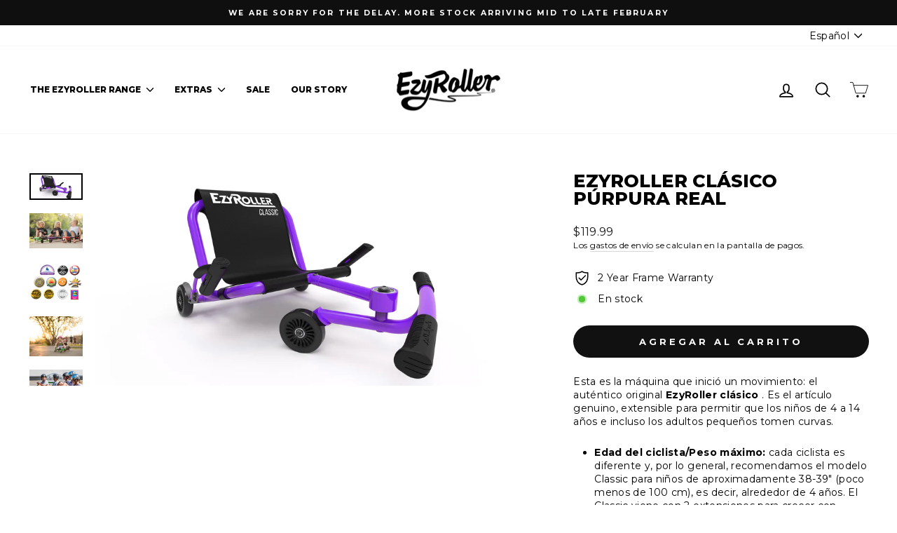

--- FILE ---
content_type: text/html; charset=utf-8
request_url: https://www.ezyroller.com/es/products/ezyroller-classic-purple
body_size: 33955
content:
<!doctype html>
<html class="no-js" lang="es" dir="ltr">
<head>
  <meta charset="utf-8">
  <meta http-equiv="X-UA-Compatible" content="IE=edge,chrome=1">
  <meta name="viewport" content="width=device-width,initial-scale=1">
  <meta name="theme-color" content="#111111">
  <link rel="canonical" href="https://www.ezyroller.com/es/products/ezyroller-classic-purple">
  <link rel="preconnect" href="https://cdn.shopify.com" crossorigin>
  <link rel="preconnect" href="https://fonts.shopifycdn.com" crossorigin>
  <link rel="dns-prefetch" href="https://productreviews.shopifycdn.com">
  <link rel="dns-prefetch" href="https://ajax.googleapis.com">
  <link rel="dns-prefetch" href="https://maps.googleapis.com">
  <link rel="dns-prefetch" href="https://maps.gstatic.com"><link rel="shortcut icon" href="//www.ezyroller.com/cdn/shop/files/favicon-2023_32x32.png?v=1689694142" type="image/png" /><title>adicto al movimiento - clásico
&ndash; EzyRoller 
</title>
<meta name="description" content="Esta es la máquina que inició un movimiento: el auténtico EzyRoller original. Es el artículo genuino, extensible para permitir que los niños de 4 a 14 años e incluso los adultos tomen su camino."><meta property="og:site_name" content="EzyRoller ">
  <meta property="og:url" content="https://www.ezyroller.com/es/products/ezyroller-classic-purple">
  <meta property="og:title" content="EzyRoller Clásico Púrpura Real">
  <meta property="og:type" content="product">
  <meta property="og:description" content="Esta es la máquina que inició un movimiento: el auténtico EzyRoller original. Es el artículo genuino, extensible para permitir que los niños de 4 a 14 años e incluso los adultos tomen su camino."><meta property="og:image" content="http://www.ezyroller.com/cdn/shop/files/Classic-purple-2025.jpg?v=1765398875">
    <meta property="og:image:secure_url" content="https://www.ezyroller.com/cdn/shop/files/Classic-purple-2025.jpg?v=1765398875">
    <meta property="og:image:width" content="3000">
    <meta property="og:image:height" content="1488"><meta name="twitter:site" content="@">
  <meta name="twitter:card" content="summary_large_image">
  <meta name="twitter:title" content="EzyRoller Clásico Púrpura Real">
  <meta name="twitter:description" content="Esta es la máquina que inició un movimiento: el auténtico EzyRoller original. Es el artículo genuino, extensible para permitir que los niños de 4 a 14 años e incluso los adultos tomen su camino.">
<style data-shopify>@font-face {
  font-family: Montserrat;
  font-weight: 800;
  font-style: normal;
  font-display: swap;
  src: url("//www.ezyroller.com/cdn/fonts/montserrat/montserrat_n8.853056e398b4dadf6838423edb7abaa02f651554.woff2") format("woff2"),
       url("//www.ezyroller.com/cdn/fonts/montserrat/montserrat_n8.9201aba6104751e1b3e48577a5a739fc14862200.woff") format("woff");
}

  @font-face {
  font-family: Montserrat;
  font-weight: 400;
  font-style: normal;
  font-display: swap;
  src: url("//www.ezyroller.com/cdn/fonts/montserrat/montserrat_n4.81949fa0ac9fd2021e16436151e8eaa539321637.woff2") format("woff2"),
       url("//www.ezyroller.com/cdn/fonts/montserrat/montserrat_n4.a6c632ca7b62da89c3594789ba828388aac693fe.woff") format("woff");
}


  @font-face {
  font-family: Montserrat;
  font-weight: 600;
  font-style: normal;
  font-display: swap;
  src: url("//www.ezyroller.com/cdn/fonts/montserrat/montserrat_n6.1326b3e84230700ef15b3a29fb520639977513e0.woff2") format("woff2"),
       url("//www.ezyroller.com/cdn/fonts/montserrat/montserrat_n6.652f051080eb14192330daceed8cd53dfdc5ead9.woff") format("woff");
}

  @font-face {
  font-family: Montserrat;
  font-weight: 400;
  font-style: italic;
  font-display: swap;
  src: url("//www.ezyroller.com/cdn/fonts/montserrat/montserrat_i4.5a4ea298b4789e064f62a29aafc18d41f09ae59b.woff2") format("woff2"),
       url("//www.ezyroller.com/cdn/fonts/montserrat/montserrat_i4.072b5869c5e0ed5b9d2021e4c2af132e16681ad2.woff") format("woff");
}

  @font-face {
  font-family: Montserrat;
  font-weight: 600;
  font-style: italic;
  font-display: swap;
  src: url("//www.ezyroller.com/cdn/fonts/montserrat/montserrat_i6.e90155dd2f004112a61c0322d66d1f59dadfa84b.woff2") format("woff2"),
       url("//www.ezyroller.com/cdn/fonts/montserrat/montserrat_i6.41470518d8e9d7f1bcdd29a447c2397e5393943f.woff") format("woff");
}

</style><link href="//www.ezyroller.com/cdn/shop/t/23/assets/theme.css?v=172047865528363216711733866765" rel="stylesheet" type="text/css" media="all" />
<style data-shopify>:root {
    --typeHeaderPrimary: Montserrat;
    --typeHeaderFallback: sans-serif;
    --typeHeaderSize: 30px;
    --typeHeaderWeight: 800;
    --typeHeaderLineHeight: 1;
    --typeHeaderSpacing: 0.0em;

    --typeBasePrimary:Montserrat;
    --typeBaseFallback:sans-serif;
    --typeBaseSize: 14px;
    --typeBaseWeight: 400;
    --typeBaseSpacing: 0.025em;
    --typeBaseLineHeight: 1.4;
    --typeBaselineHeightMinus01: 1.3;

    --typeCollectionTitle: 20px;

    --iconWeight: 4px;
    --iconLinecaps: round;

    
        --buttonRadius: 50px;
    

    --colorGridOverlayOpacity: 0.1;
    }

    .placeholder-content {
    background-image: linear-gradient(100deg, #ffffff 40%, #f7f7f7 63%, #ffffff 79%);
    }</style><script>
    document.documentElement.className = document.documentElement.className.replace('no-js', 'js');

    window.theme = window.theme || {};
    theme.routes = {
      home: "/es",
      cart: "/es/cart.js",
      cartPage: "/es/cart",
      cartAdd: "/es/cart/add.js",
      cartChange: "/es/cart/change.js",
      search: "/es/search",
      predictiveSearch: "/es/search/suggest"
    };
    theme.strings = {
      soldOut: "Agotado",
      unavailable: "No disponible",
      inStockLabel: "En stock",
      oneStockLabel: "[count] en stock",
      otherStockLabel: "[count] en stock",
      willNotShipUntil: "Será enviado después [date]",
      willBeInStockAfter: "Estará disponible después [date]",
      waitingForStock: "Inventario en el camino",
      savePrice: "Guardar [saved_amount]",
      cartEmpty: "Su carrito actualmente está vacío.",
      cartTermsConfirmation: "Debe aceptar los términos y condiciones de venta para pagar",
      searchCollections: "Colecciones",
      searchPages: "Páginas",
      searchArticles: "Artículos",
      productFrom: "De ",
      maxQuantity: "Solo puedes tener [quantity] de [title] en tu carrito."
    };
    theme.settings = {
      cartType: "drawer",
      isCustomerTemplate: false,
      moneyFormat: "${{amount}}",
      saveType: "dollar",
      productImageSize: "landscape",
      productImageCover: true,
      predictiveSearch: true,
      predictiveSearchType: null,
      predictiveSearchVendor: false,
      predictiveSearchPrice: false,
      quickView: false,
      themeName: 'Impulse',
      themeVersion: "7.3.4"
    };
  </script>

  <script>window.performance && window.performance.mark && window.performance.mark('shopify.content_for_header.start');</script><meta name="google-site-verification" content="RoOisLEF50nKcbMj3wCPJlGsqMhS8Q0xdBCVVGw54D4">
<meta id="shopify-digital-wallet" name="shopify-digital-wallet" content="/2751067/digital_wallets/dialog">
<meta name="shopify-checkout-api-token" content="2ca5da563db7fa810cbe04c5140ba425">
<meta id="in-context-paypal-metadata" data-shop-id="2751067" data-venmo-supported="false" data-environment="production" data-locale="es_ES" data-paypal-v4="true" data-currency="USD">
<link rel="alternate" hreflang="x-default" href="https://www.ezyroller.com/products/ezyroller-classic-purple">
<link rel="alternate" hreflang="en" href="https://www.ezyroller.com/products/ezyroller-classic-purple">
<link rel="alternate" hreflang="es" href="https://www.ezyroller.com/es/products/ezyroller-classic-purple">
<link rel="alternate" hreflang="fr" href="https://www.ezyroller.com/fr/products/ezyroller-classic-purple">
<link rel="alternate" type="application/json+oembed" href="https://www.ezyroller.com/es/products/ezyroller-classic-purple.oembed">
<script async="async" src="/checkouts/internal/preloads.js?locale=es-US"></script>
<link rel="preconnect" href="https://shop.app" crossorigin="anonymous">
<script async="async" src="https://shop.app/checkouts/internal/preloads.js?locale=es-US&shop_id=2751067" crossorigin="anonymous"></script>
<script id="apple-pay-shop-capabilities" type="application/json">{"shopId":2751067,"countryCode":"US","currencyCode":"USD","merchantCapabilities":["supports3DS"],"merchantId":"gid:\/\/shopify\/Shop\/2751067","merchantName":"EzyRoller ","requiredBillingContactFields":["postalAddress","email","phone"],"requiredShippingContactFields":["postalAddress","email","phone"],"shippingType":"shipping","supportedNetworks":["visa","masterCard","discover","elo","jcb"],"total":{"type":"pending","label":"EzyRoller ","amount":"1.00"},"shopifyPaymentsEnabled":true,"supportsSubscriptions":true}</script>
<script id="shopify-features" type="application/json">{"accessToken":"2ca5da563db7fa810cbe04c5140ba425","betas":["rich-media-storefront-analytics"],"domain":"www.ezyroller.com","predictiveSearch":true,"shopId":2751067,"locale":"es"}</script>
<script>var Shopify = Shopify || {};
Shopify.shop = "ezyroller.myshopify.com";
Shopify.locale = "es";
Shopify.currency = {"active":"USD","rate":"1.0"};
Shopify.country = "US";
Shopify.theme = {"name":"EzyRoller | Dec2024 | CWD + preorder","id":128532217919,"schema_name":"Impulse","schema_version":"7.3.4","theme_store_id":857,"role":"main"};
Shopify.theme.handle = "null";
Shopify.theme.style = {"id":null,"handle":null};
Shopify.cdnHost = "www.ezyroller.com/cdn";
Shopify.routes = Shopify.routes || {};
Shopify.routes.root = "/es/";</script>
<script type="module">!function(o){(o.Shopify=o.Shopify||{}).modules=!0}(window);</script>
<script>!function(o){function n(){var o=[];function n(){o.push(Array.prototype.slice.apply(arguments))}return n.q=o,n}var t=o.Shopify=o.Shopify||{};t.loadFeatures=n(),t.autoloadFeatures=n()}(window);</script>
<script>
  window.ShopifyPay = window.ShopifyPay || {};
  window.ShopifyPay.apiHost = "shop.app\/pay";
  window.ShopifyPay.redirectState = null;
</script>
<script id="shop-js-analytics" type="application/json">{"pageType":"product"}</script>
<script defer="defer" async type="module" src="//www.ezyroller.com/cdn/shopifycloud/shop-js/modules/v2/client.init-shop-cart-sync_-aut3ZVe.es.esm.js"></script>
<script defer="defer" async type="module" src="//www.ezyroller.com/cdn/shopifycloud/shop-js/modules/v2/chunk.common_jR-HGkUL.esm.js"></script>
<script type="module">
  await import("//www.ezyroller.com/cdn/shopifycloud/shop-js/modules/v2/client.init-shop-cart-sync_-aut3ZVe.es.esm.js");
await import("//www.ezyroller.com/cdn/shopifycloud/shop-js/modules/v2/chunk.common_jR-HGkUL.esm.js");

  window.Shopify.SignInWithShop?.initShopCartSync?.({"fedCMEnabled":true,"windoidEnabled":true});

</script>
<script>
  window.Shopify = window.Shopify || {};
  if (!window.Shopify.featureAssets) window.Shopify.featureAssets = {};
  window.Shopify.featureAssets['shop-js'] = {"shop-cart-sync":["modules/v2/client.shop-cart-sync_BAYdngfT.es.esm.js","modules/v2/chunk.common_jR-HGkUL.esm.js"],"init-fed-cm":["modules/v2/client.init-fed-cm_C1KIrACA.es.esm.js","modules/v2/chunk.common_jR-HGkUL.esm.js"],"shop-button":["modules/v2/client.shop-button_nPJqyawu.es.esm.js","modules/v2/chunk.common_jR-HGkUL.esm.js"],"init-windoid":["modules/v2/client.init-windoid_BBN3UDv3.es.esm.js","modules/v2/chunk.common_jR-HGkUL.esm.js"],"shop-cash-offers":["modules/v2/client.shop-cash-offers_DHr6BHOX.es.esm.js","modules/v2/chunk.common_jR-HGkUL.esm.js","modules/v2/chunk.modal_K_-4b6jm.esm.js"],"shop-toast-manager":["modules/v2/client.shop-toast-manager_DsmMrndK.es.esm.js","modules/v2/chunk.common_jR-HGkUL.esm.js"],"init-shop-email-lookup-coordinator":["modules/v2/client.init-shop-email-lookup-coordinator_CqHiorcR.es.esm.js","modules/v2/chunk.common_jR-HGkUL.esm.js"],"pay-button":["modules/v2/client.pay-button_CyYMAtLe.es.esm.js","modules/v2/chunk.common_jR-HGkUL.esm.js"],"avatar":["modules/v2/client.avatar_BTnouDA3.es.esm.js"],"init-shop-cart-sync":["modules/v2/client.init-shop-cart-sync_-aut3ZVe.es.esm.js","modules/v2/chunk.common_jR-HGkUL.esm.js"],"shop-login-button":["modules/v2/client.shop-login-button_CkV-3QmP.es.esm.js","modules/v2/chunk.common_jR-HGkUL.esm.js","modules/v2/chunk.modal_K_-4b6jm.esm.js"],"init-customer-accounts-sign-up":["modules/v2/client.init-customer-accounts-sign-up_OVpxiKuf.es.esm.js","modules/v2/client.shop-login-button_CkV-3QmP.es.esm.js","modules/v2/chunk.common_jR-HGkUL.esm.js","modules/v2/chunk.modal_K_-4b6jm.esm.js"],"init-shop-for-new-customer-accounts":["modules/v2/client.init-shop-for-new-customer-accounts_B3-6tUHj.es.esm.js","modules/v2/client.shop-login-button_CkV-3QmP.es.esm.js","modules/v2/chunk.common_jR-HGkUL.esm.js","modules/v2/chunk.modal_K_-4b6jm.esm.js"],"init-customer-accounts":["modules/v2/client.init-customer-accounts_DAvreLqn.es.esm.js","modules/v2/client.shop-login-button_CkV-3QmP.es.esm.js","modules/v2/chunk.common_jR-HGkUL.esm.js","modules/v2/chunk.modal_K_-4b6jm.esm.js"],"shop-follow-button":["modules/v2/client.shop-follow-button_D-yP9CCa.es.esm.js","modules/v2/chunk.common_jR-HGkUL.esm.js","modules/v2/chunk.modal_K_-4b6jm.esm.js"],"lead-capture":["modules/v2/client.lead-capture_cgi9rykO.es.esm.js","modules/v2/chunk.common_jR-HGkUL.esm.js","modules/v2/chunk.modal_K_-4b6jm.esm.js"],"checkout-modal":["modules/v2/client.checkout-modal_CNOx8cMi.es.esm.js","modules/v2/chunk.common_jR-HGkUL.esm.js","modules/v2/chunk.modal_K_-4b6jm.esm.js"],"shop-login":["modules/v2/client.shop-login_B0Pz78O1.es.esm.js","modules/v2/chunk.common_jR-HGkUL.esm.js","modules/v2/chunk.modal_K_-4b6jm.esm.js"],"payment-terms":["modules/v2/client.payment-terms_DHTqhmPP.es.esm.js","modules/v2/chunk.common_jR-HGkUL.esm.js","modules/v2/chunk.modal_K_-4b6jm.esm.js"]};
</script>
<script>(function() {
  var isLoaded = false;
  function asyncLoad() {
    if (isLoaded) return;
    isLoaded = true;
    var urls = ["https:\/\/assets1.adroll.com\/shopify\/latest\/j\/shopify_rolling_bootstrap_v2.js?adroll_adv_id=4MW3K2RQBREHLIP63RGAU4\u0026adroll_pix_id=CQXM7C3S2BHXDFTZHOWQP7\u0026shop=ezyroller.myshopify.com","https:\/\/storage.nfcube.com\/instafeed-6040b721ed9f81a35bc9e0d34871e762.js?shop=ezyroller.myshopify.com"];
    for (var i = 0; i < urls.length; i++) {
      var s = document.createElement('script');
      s.type = 'text/javascript';
      s.async = true;
      s.src = urls[i];
      var x = document.getElementsByTagName('script')[0];
      x.parentNode.insertBefore(s, x);
    }
  };
  if(window.attachEvent) {
    window.attachEvent('onload', asyncLoad);
  } else {
    window.addEventListener('load', asyncLoad, false);
  }
})();</script>
<script id="__st">var __st={"a":2751067,"offset":-21600,"reqid":"3d849502-9dba-415c-b05b-89eb3f149c1c-1769028834","pageurl":"www.ezyroller.com\/es\/products\/ezyroller-classic-purple","u":"f3a0da2f7baa","p":"product","rtyp":"product","rid":1841641226303};</script>
<script>window.ShopifyPaypalV4VisibilityTracking = true;</script>
<script id="captcha-bootstrap">!function(){'use strict';const t='contact',e='account',n='new_comment',o=[[t,t],['blogs',n],['comments',n],[t,'customer']],c=[[e,'customer_login'],[e,'guest_login'],[e,'recover_customer_password'],[e,'create_customer']],r=t=>t.map((([t,e])=>`form[action*='/${t}']:not([data-nocaptcha='true']) input[name='form_type'][value='${e}']`)).join(','),a=t=>()=>t?[...document.querySelectorAll(t)].map((t=>t.form)):[];function s(){const t=[...o],e=r(t);return a(e)}const i='password',u='form_key',d=['recaptcha-v3-token','g-recaptcha-response','h-captcha-response',i],f=()=>{try{return window.sessionStorage}catch{return}},m='__shopify_v',_=t=>t.elements[u];function p(t,e,n=!1){try{const o=window.sessionStorage,c=JSON.parse(o.getItem(e)),{data:r}=function(t){const{data:e,action:n}=t;return t[m]||n?{data:e,action:n}:{data:t,action:n}}(c);for(const[e,n]of Object.entries(r))t.elements[e]&&(t.elements[e].value=n);n&&o.removeItem(e)}catch(o){console.error('form repopulation failed',{error:o})}}const l='form_type',E='cptcha';function T(t){t.dataset[E]=!0}const w=window,h=w.document,L='Shopify',v='ce_forms',y='captcha';let A=!1;((t,e)=>{const n=(g='f06e6c50-85a8-45c8-87d0-21a2b65856fe',I='https://cdn.shopify.com/shopifycloud/storefront-forms-hcaptcha/ce_storefront_forms_captcha_hcaptcha.v1.5.2.iife.js',D={infoText:'Protegido por hCaptcha',privacyText:'Privacidad',termsText:'Términos'},(t,e,n)=>{const o=w[L][v],c=o.bindForm;if(c)return c(t,g,e,D).then(n);var r;o.q.push([[t,g,e,D],n]),r=I,A||(h.body.append(Object.assign(h.createElement('script'),{id:'captcha-provider',async:!0,src:r})),A=!0)});var g,I,D;w[L]=w[L]||{},w[L][v]=w[L][v]||{},w[L][v].q=[],w[L][y]=w[L][y]||{},w[L][y].protect=function(t,e){n(t,void 0,e),T(t)},Object.freeze(w[L][y]),function(t,e,n,w,h,L){const[v,y,A,g]=function(t,e,n){const i=e?o:[],u=t?c:[],d=[...i,...u],f=r(d),m=r(i),_=r(d.filter((([t,e])=>n.includes(e))));return[a(f),a(m),a(_),s()]}(w,h,L),I=t=>{const e=t.target;return e instanceof HTMLFormElement?e:e&&e.form},D=t=>v().includes(t);t.addEventListener('submit',(t=>{const e=I(t);if(!e)return;const n=D(e)&&!e.dataset.hcaptchaBound&&!e.dataset.recaptchaBound,o=_(e),c=g().includes(e)&&(!o||!o.value);(n||c)&&t.preventDefault(),c&&!n&&(function(t){try{if(!f())return;!function(t){const e=f();if(!e)return;const n=_(t);if(!n)return;const o=n.value;o&&e.removeItem(o)}(t);const e=Array.from(Array(32),(()=>Math.random().toString(36)[2])).join('');!function(t,e){_(t)||t.append(Object.assign(document.createElement('input'),{type:'hidden',name:u})),t.elements[u].value=e}(t,e),function(t,e){const n=f();if(!n)return;const o=[...t.querySelectorAll(`input[type='${i}']`)].map((({name:t})=>t)),c=[...d,...o],r={};for(const[a,s]of new FormData(t).entries())c.includes(a)||(r[a]=s);n.setItem(e,JSON.stringify({[m]:1,action:t.action,data:r}))}(t,e)}catch(e){console.error('failed to persist form',e)}}(e),e.submit())}));const S=(t,e)=>{t&&!t.dataset[E]&&(n(t,e.some((e=>e===t))),T(t))};for(const o of['focusin','change'])t.addEventListener(o,(t=>{const e=I(t);D(e)&&S(e,y())}));const B=e.get('form_key'),M=e.get(l),P=B&&M;t.addEventListener('DOMContentLoaded',(()=>{const t=y();if(P)for(const e of t)e.elements[l].value===M&&p(e,B);[...new Set([...A(),...v().filter((t=>'true'===t.dataset.shopifyCaptcha))])].forEach((e=>S(e,t)))}))}(h,new URLSearchParams(w.location.search),n,t,e,['guest_login'])})(!0,!0)}();</script>
<script integrity="sha256-4kQ18oKyAcykRKYeNunJcIwy7WH5gtpwJnB7kiuLZ1E=" data-source-attribution="shopify.loadfeatures" defer="defer" src="//www.ezyroller.com/cdn/shopifycloud/storefront/assets/storefront/load_feature-a0a9edcb.js" crossorigin="anonymous"></script>
<script crossorigin="anonymous" defer="defer" src="//www.ezyroller.com/cdn/shopifycloud/storefront/assets/shopify_pay/storefront-65b4c6d7.js?v=20250812"></script>
<script data-source-attribution="shopify.dynamic_checkout.dynamic.init">var Shopify=Shopify||{};Shopify.PaymentButton=Shopify.PaymentButton||{isStorefrontPortableWallets:!0,init:function(){window.Shopify.PaymentButton.init=function(){};var t=document.createElement("script");t.src="https://www.ezyroller.com/cdn/shopifycloud/portable-wallets/latest/portable-wallets.es.js",t.type="module",document.head.appendChild(t)}};
</script>
<script data-source-attribution="shopify.dynamic_checkout.buyer_consent">
  function portableWalletsHideBuyerConsent(e){var t=document.getElementById("shopify-buyer-consent"),n=document.getElementById("shopify-subscription-policy-button");t&&n&&(t.classList.add("hidden"),t.setAttribute("aria-hidden","true"),n.removeEventListener("click",e))}function portableWalletsShowBuyerConsent(e){var t=document.getElementById("shopify-buyer-consent"),n=document.getElementById("shopify-subscription-policy-button");t&&n&&(t.classList.remove("hidden"),t.removeAttribute("aria-hidden"),n.addEventListener("click",e))}window.Shopify?.PaymentButton&&(window.Shopify.PaymentButton.hideBuyerConsent=portableWalletsHideBuyerConsent,window.Shopify.PaymentButton.showBuyerConsent=portableWalletsShowBuyerConsent);
</script>
<script data-source-attribution="shopify.dynamic_checkout.cart.bootstrap">document.addEventListener("DOMContentLoaded",(function(){function t(){return document.querySelector("shopify-accelerated-checkout-cart, shopify-accelerated-checkout")}if(t())Shopify.PaymentButton.init();else{new MutationObserver((function(e,n){t()&&(Shopify.PaymentButton.init(),n.disconnect())})).observe(document.body,{childList:!0,subtree:!0})}}));
</script>
<script id='scb4127' type='text/javascript' async='' src='https://www.ezyroller.com/cdn/shopifycloud/privacy-banner/storefront-banner.js'></script><link id="shopify-accelerated-checkout-styles" rel="stylesheet" media="screen" href="https://www.ezyroller.com/cdn/shopifycloud/portable-wallets/latest/accelerated-checkout-backwards-compat.css" crossorigin="anonymous">
<style id="shopify-accelerated-checkout-cart">
        #shopify-buyer-consent {
  margin-top: 1em;
  display: inline-block;
  width: 100%;
}

#shopify-buyer-consent.hidden {
  display: none;
}

#shopify-subscription-policy-button {
  background: none;
  border: none;
  padding: 0;
  text-decoration: underline;
  font-size: inherit;
  cursor: pointer;
}

#shopify-subscription-policy-button::before {
  box-shadow: none;
}

      </style>

<script>window.performance && window.performance.mark && window.performance.mark('shopify.content_for_header.end');</script>

  <script src="//www.ezyroller.com/cdn/shop/t/23/assets/vendor-scripts-v11.js" defer="defer"></script><script src="//www.ezyroller.com/cdn/shop/t/23/assets/theme.js?v=137436199022560166481733866518" defer="defer"></script>
<!-- BEGIN app block: shopify://apps/klaviyo-email-marketing-sms/blocks/klaviyo-onsite-embed/2632fe16-c075-4321-a88b-50b567f42507 -->












  <script async src="https://static.klaviyo.com/onsite/js/WP6cVx/klaviyo.js?company_id=WP6cVx"></script>
  <script>!function(){if(!window.klaviyo){window._klOnsite=window._klOnsite||[];try{window.klaviyo=new Proxy({},{get:function(n,i){return"push"===i?function(){var n;(n=window._klOnsite).push.apply(n,arguments)}:function(){for(var n=arguments.length,o=new Array(n),w=0;w<n;w++)o[w]=arguments[w];var t="function"==typeof o[o.length-1]?o.pop():void 0,e=new Promise((function(n){window._klOnsite.push([i].concat(o,[function(i){t&&t(i),n(i)}]))}));return e}}})}catch(n){window.klaviyo=window.klaviyo||[],window.klaviyo.push=function(){var n;(n=window._klOnsite).push.apply(n,arguments)}}}}();</script>

  
    <script id="viewed_product">
      if (item == null) {
        var _learnq = _learnq || [];

        var MetafieldReviews = null
        var MetafieldYotpoRating = null
        var MetafieldYotpoCount = null
        var MetafieldLooxRating = null
        var MetafieldLooxCount = null
        var okendoProduct = null
        var okendoProductReviewCount = null
        var okendoProductReviewAverageValue = null
        try {
          // The following fields are used for Customer Hub recently viewed in order to add reviews.
          // This information is not part of __kla_viewed. Instead, it is part of __kla_viewed_reviewed_items
          MetafieldReviews = {};
          MetafieldYotpoRating = null
          MetafieldYotpoCount = null
          MetafieldLooxRating = null
          MetafieldLooxCount = null

          okendoProduct = null
          // If the okendo metafield is not legacy, it will error, which then requires the new json formatted data
          if (okendoProduct && 'error' in okendoProduct) {
            okendoProduct = null
          }
          okendoProductReviewCount = okendoProduct ? okendoProduct.reviewCount : null
          okendoProductReviewAverageValue = okendoProduct ? okendoProduct.reviewAverageValue : null
        } catch (error) {
          console.error('Error in Klaviyo onsite reviews tracking:', error);
        }

        var item = {
          Name: "EzyRoller Clásico Púrpura Real",
          ProductID: 1841641226303,
          Categories: ["All EzyRollers","Classic","Classic X","La Gama Originals","Orden Rápida","Stock Levels"],
          ImageURL: "https://www.ezyroller.com/cdn/shop/files/Classic-purple-2025_grande.jpg?v=1765398875",
          URL: "https://www.ezyroller.com/es/products/ezyroller-classic-purple",
          Brand: "ezyroller",
          Price: "$119.99",
          Value: "119.99",
          CompareAtPrice: "$0.00"
        };
        _learnq.push(['track', 'Viewed Product', item]);
        _learnq.push(['trackViewedItem', {
          Title: item.Name,
          ItemId: item.ProductID,
          Categories: item.Categories,
          ImageUrl: item.ImageURL,
          Url: item.URL,
          Metadata: {
            Brand: item.Brand,
            Price: item.Price,
            Value: item.Value,
            CompareAtPrice: item.CompareAtPrice
          },
          metafields:{
            reviews: MetafieldReviews,
            yotpo:{
              rating: MetafieldYotpoRating,
              count: MetafieldYotpoCount,
            },
            loox:{
              rating: MetafieldLooxRating,
              count: MetafieldLooxCount,
            },
            okendo: {
              rating: okendoProductReviewAverageValue,
              count: okendoProductReviewCount,
            }
          }
        }]);
      }
    </script>
  




  <script>
    window.klaviyoReviewsProductDesignMode = false
  </script>







<!-- END app block --><!-- BEGIN app block: shopify://apps/adroll-advertising-marketing/blocks/adroll-pixel/c60853ed-1adb-4359-83ae-4ed43ed0b559 -->
  <!-- AdRoll Customer: not found -->



  
  
  <!-- AdRoll Advertisable: CUPL2CPVMJGFNJU5K6XKTP -->
  <!-- AdRoll Pixel: MVW6WWZZENC4TCSAOQTLJ7 -->
  <script async src="https://assets1.adroll.com/shopify/latest/j/shopify_rolling_bootstrap_v2.js?adroll_adv_id=CUPL2CPVMJGFNJU5K6XKTP&adroll_pix_id=MVW6WWZZENC4TCSAOQTLJ7"></script>



<!-- END app block --><link href="https://monorail-edge.shopifysvc.com" rel="dns-prefetch">
<script>(function(){if ("sendBeacon" in navigator && "performance" in window) {try {var session_token_from_headers = performance.getEntriesByType('navigation')[0].serverTiming.find(x => x.name == '_s').description;} catch {var session_token_from_headers = undefined;}var session_cookie_matches = document.cookie.match(/_shopify_s=([^;]*)/);var session_token_from_cookie = session_cookie_matches && session_cookie_matches.length === 2 ? session_cookie_matches[1] : "";var session_token = session_token_from_headers || session_token_from_cookie || "";function handle_abandonment_event(e) {var entries = performance.getEntries().filter(function(entry) {return /monorail-edge.shopifysvc.com/.test(entry.name);});if (!window.abandonment_tracked && entries.length === 0) {window.abandonment_tracked = true;var currentMs = Date.now();var navigation_start = performance.timing.navigationStart;var payload = {shop_id: 2751067,url: window.location.href,navigation_start,duration: currentMs - navigation_start,session_token,page_type: "product"};window.navigator.sendBeacon("https://monorail-edge.shopifysvc.com/v1/produce", JSON.stringify({schema_id: "online_store_buyer_site_abandonment/1.1",payload: payload,metadata: {event_created_at_ms: currentMs,event_sent_at_ms: currentMs}}));}}window.addEventListener('pagehide', handle_abandonment_event);}}());</script>
<script id="web-pixels-manager-setup">(function e(e,d,r,n,o){if(void 0===o&&(o={}),!Boolean(null===(a=null===(i=window.Shopify)||void 0===i?void 0:i.analytics)||void 0===a?void 0:a.replayQueue)){var i,a;window.Shopify=window.Shopify||{};var t=window.Shopify;t.analytics=t.analytics||{};var s=t.analytics;s.replayQueue=[],s.publish=function(e,d,r){return s.replayQueue.push([e,d,r]),!0};try{self.performance.mark("wpm:start")}catch(e){}var l=function(){var e={modern:/Edge?\/(1{2}[4-9]|1[2-9]\d|[2-9]\d{2}|\d{4,})\.\d+(\.\d+|)|Firefox\/(1{2}[4-9]|1[2-9]\d|[2-9]\d{2}|\d{4,})\.\d+(\.\d+|)|Chrom(ium|e)\/(9{2}|\d{3,})\.\d+(\.\d+|)|(Maci|X1{2}).+ Version\/(15\.\d+|(1[6-9]|[2-9]\d|\d{3,})\.\d+)([,.]\d+|)( \(\w+\)|)( Mobile\/\w+|) Safari\/|Chrome.+OPR\/(9{2}|\d{3,})\.\d+\.\d+|(CPU[ +]OS|iPhone[ +]OS|CPU[ +]iPhone|CPU IPhone OS|CPU iPad OS)[ +]+(15[._]\d+|(1[6-9]|[2-9]\d|\d{3,})[._]\d+)([._]\d+|)|Android:?[ /-](13[3-9]|1[4-9]\d|[2-9]\d{2}|\d{4,})(\.\d+|)(\.\d+|)|Android.+Firefox\/(13[5-9]|1[4-9]\d|[2-9]\d{2}|\d{4,})\.\d+(\.\d+|)|Android.+Chrom(ium|e)\/(13[3-9]|1[4-9]\d|[2-9]\d{2}|\d{4,})\.\d+(\.\d+|)|SamsungBrowser\/([2-9]\d|\d{3,})\.\d+/,legacy:/Edge?\/(1[6-9]|[2-9]\d|\d{3,})\.\d+(\.\d+|)|Firefox\/(5[4-9]|[6-9]\d|\d{3,})\.\d+(\.\d+|)|Chrom(ium|e)\/(5[1-9]|[6-9]\d|\d{3,})\.\d+(\.\d+|)([\d.]+$|.*Safari\/(?![\d.]+ Edge\/[\d.]+$))|(Maci|X1{2}).+ Version\/(10\.\d+|(1[1-9]|[2-9]\d|\d{3,})\.\d+)([,.]\d+|)( \(\w+\)|)( Mobile\/\w+|) Safari\/|Chrome.+OPR\/(3[89]|[4-9]\d|\d{3,})\.\d+\.\d+|(CPU[ +]OS|iPhone[ +]OS|CPU[ +]iPhone|CPU IPhone OS|CPU iPad OS)[ +]+(10[._]\d+|(1[1-9]|[2-9]\d|\d{3,})[._]\d+)([._]\d+|)|Android:?[ /-](13[3-9]|1[4-9]\d|[2-9]\d{2}|\d{4,})(\.\d+|)(\.\d+|)|Mobile Safari.+OPR\/([89]\d|\d{3,})\.\d+\.\d+|Android.+Firefox\/(13[5-9]|1[4-9]\d|[2-9]\d{2}|\d{4,})\.\d+(\.\d+|)|Android.+Chrom(ium|e)\/(13[3-9]|1[4-9]\d|[2-9]\d{2}|\d{4,})\.\d+(\.\d+|)|Android.+(UC? ?Browser|UCWEB|U3)[ /]?(15\.([5-9]|\d{2,})|(1[6-9]|[2-9]\d|\d{3,})\.\d+)\.\d+|SamsungBrowser\/(5\.\d+|([6-9]|\d{2,})\.\d+)|Android.+MQ{2}Browser\/(14(\.(9|\d{2,})|)|(1[5-9]|[2-9]\d|\d{3,})(\.\d+|))(\.\d+|)|K[Aa][Ii]OS\/(3\.\d+|([4-9]|\d{2,})\.\d+)(\.\d+|)/},d=e.modern,r=e.legacy,n=navigator.userAgent;return n.match(d)?"modern":n.match(r)?"legacy":"unknown"}(),u="modern"===l?"modern":"legacy",c=(null!=n?n:{modern:"",legacy:""})[u],f=function(e){return[e.baseUrl,"/wpm","/b",e.hashVersion,"modern"===e.buildTarget?"m":"l",".js"].join("")}({baseUrl:d,hashVersion:r,buildTarget:u}),m=function(e){var d=e.version,r=e.bundleTarget,n=e.surface,o=e.pageUrl,i=e.monorailEndpoint;return{emit:function(e){var a=e.status,t=e.errorMsg,s=(new Date).getTime(),l=JSON.stringify({metadata:{event_sent_at_ms:s},events:[{schema_id:"web_pixels_manager_load/3.1",payload:{version:d,bundle_target:r,page_url:o,status:a,surface:n,error_msg:t},metadata:{event_created_at_ms:s}}]});if(!i)return console&&console.warn&&console.warn("[Web Pixels Manager] No Monorail endpoint provided, skipping logging."),!1;try{return self.navigator.sendBeacon.bind(self.navigator)(i,l)}catch(e){}var u=new XMLHttpRequest;try{return u.open("POST",i,!0),u.setRequestHeader("Content-Type","text/plain"),u.send(l),!0}catch(e){return console&&console.warn&&console.warn("[Web Pixels Manager] Got an unhandled error while logging to Monorail."),!1}}}}({version:r,bundleTarget:l,surface:e.surface,pageUrl:self.location.href,monorailEndpoint:e.monorailEndpoint});try{o.browserTarget=l,function(e){var d=e.src,r=e.async,n=void 0===r||r,o=e.onload,i=e.onerror,a=e.sri,t=e.scriptDataAttributes,s=void 0===t?{}:t,l=document.createElement("script"),u=document.querySelector("head"),c=document.querySelector("body");if(l.async=n,l.src=d,a&&(l.integrity=a,l.crossOrigin="anonymous"),s)for(var f in s)if(Object.prototype.hasOwnProperty.call(s,f))try{l.dataset[f]=s[f]}catch(e){}if(o&&l.addEventListener("load",o),i&&l.addEventListener("error",i),u)u.appendChild(l);else{if(!c)throw new Error("Did not find a head or body element to append the script");c.appendChild(l)}}({src:f,async:!0,onload:function(){if(!function(){var e,d;return Boolean(null===(d=null===(e=window.Shopify)||void 0===e?void 0:e.analytics)||void 0===d?void 0:d.initialized)}()){var d=window.webPixelsManager.init(e)||void 0;if(d){var r=window.Shopify.analytics;r.replayQueue.forEach((function(e){var r=e[0],n=e[1],o=e[2];d.publishCustomEvent(r,n,o)})),r.replayQueue=[],r.publish=d.publishCustomEvent,r.visitor=d.visitor,r.initialized=!0}}},onerror:function(){return m.emit({status:"failed",errorMsg:"".concat(f," has failed to load")})},sri:function(e){var d=/^sha384-[A-Za-z0-9+/=]+$/;return"string"==typeof e&&d.test(e)}(c)?c:"",scriptDataAttributes:o}),m.emit({status:"loading"})}catch(e){m.emit({status:"failed",errorMsg:(null==e?void 0:e.message)||"Unknown error"})}}})({shopId: 2751067,storefrontBaseUrl: "https://www.ezyroller.com",extensionsBaseUrl: "https://extensions.shopifycdn.com/cdn/shopifycloud/web-pixels-manager",monorailEndpoint: "https://monorail-edge.shopifysvc.com/unstable/produce_batch",surface: "storefront-renderer",enabledBetaFlags: ["2dca8a86"],webPixelsConfigList: [{"id":"1399029823","configuration":"{\"accountID\":\"WP6cVx\",\"webPixelConfig\":\"eyJlbmFibGVBZGRlZFRvQ2FydEV2ZW50cyI6IHRydWV9\"}","eventPayloadVersion":"v1","runtimeContext":"STRICT","scriptVersion":"524f6c1ee37bacdca7657a665bdca589","type":"APP","apiClientId":123074,"privacyPurposes":["ANALYTICS","MARKETING"],"dataSharingAdjustments":{"protectedCustomerApprovalScopes":["read_customer_address","read_customer_email","read_customer_name","read_customer_personal_data","read_customer_phone"]}},{"id":"1033928767","configuration":"{\"pixelCode\":\"D2QL29JC77U58HRCPKP0\"}","eventPayloadVersion":"v1","runtimeContext":"STRICT","scriptVersion":"22e92c2ad45662f435e4801458fb78cc","type":"APP","apiClientId":4383523,"privacyPurposes":["ANALYTICS","MARKETING","SALE_OF_DATA"],"dataSharingAdjustments":{"protectedCustomerApprovalScopes":["read_customer_address","read_customer_email","read_customer_name","read_customer_personal_data","read_customer_phone"]}},{"id":"341344319","configuration":"{\"config\":\"{\\\"pixel_id\\\":\\\"G-WH4350K35C\\\",\\\"target_country\\\":\\\"US\\\",\\\"gtag_events\\\":[{\\\"type\\\":\\\"search\\\",\\\"action_label\\\":[\\\"G-WH4350K35C\\\",\\\"AW-1064382417\\\/MmidCNqtua4DENHfxPsD\\\"]},{\\\"type\\\":\\\"begin_checkout\\\",\\\"action_label\\\":[\\\"G-WH4350K35C\\\",\\\"AW-1064382417\\\/73BACNetua4DENHfxPsD\\\"]},{\\\"type\\\":\\\"view_item\\\",\\\"action_label\\\":[\\\"G-WH4350K35C\\\",\\\"AW-1064382417\\\/_45sCNGtua4DENHfxPsD\\\",\\\"MC-W2LB0YBYMJ\\\"]},{\\\"type\\\":\\\"purchase\\\",\\\"action_label\\\":[\\\"G-WH4350K35C\\\",\\\"AW-1064382417\\\/sdWOCM6tua4DENHfxPsD\\\",\\\"MC-W2LB0YBYMJ\\\"]},{\\\"type\\\":\\\"page_view\\\",\\\"action_label\\\":[\\\"G-WH4350K35C\\\",\\\"AW-1064382417\\\/eQ7eCMutua4DENHfxPsD\\\",\\\"MC-W2LB0YBYMJ\\\"]},{\\\"type\\\":\\\"add_payment_info\\\",\\\"action_label\\\":[\\\"G-WH4350K35C\\\",\\\"AW-1064382417\\\/B_HFCN2tua4DENHfxPsD\\\"]},{\\\"type\\\":\\\"add_to_cart\\\",\\\"action_label\\\":[\\\"G-WH4350K35C\\\",\\\"AW-1064382417\\\/A4kwCNStua4DENHfxPsD\\\"]}],\\\"enable_monitoring_mode\\\":false}\"}","eventPayloadVersion":"v1","runtimeContext":"OPEN","scriptVersion":"b2a88bafab3e21179ed38636efcd8a93","type":"APP","apiClientId":1780363,"privacyPurposes":[],"dataSharingAdjustments":{"protectedCustomerApprovalScopes":["read_customer_address","read_customer_email","read_customer_name","read_customer_personal_data","read_customer_phone"]}},{"id":"150929471","configuration":"{\"pixel_id\":\"344905803130585\",\"pixel_type\":\"facebook_pixel\",\"metaapp_system_user_token\":\"-\"}","eventPayloadVersion":"v1","runtimeContext":"OPEN","scriptVersion":"ca16bc87fe92b6042fbaa3acc2fbdaa6","type":"APP","apiClientId":2329312,"privacyPurposes":["ANALYTICS","MARKETING","SALE_OF_DATA"],"dataSharingAdjustments":{"protectedCustomerApprovalScopes":["read_customer_address","read_customer_email","read_customer_name","read_customer_personal_data","read_customer_phone"]}},{"id":"shopify-app-pixel","configuration":"{}","eventPayloadVersion":"v1","runtimeContext":"STRICT","scriptVersion":"0450","apiClientId":"shopify-pixel","type":"APP","privacyPurposes":["ANALYTICS","MARKETING"]},{"id":"shopify-custom-pixel","eventPayloadVersion":"v1","runtimeContext":"LAX","scriptVersion":"0450","apiClientId":"shopify-pixel","type":"CUSTOM","privacyPurposes":["ANALYTICS","MARKETING"]}],isMerchantRequest: false,initData: {"shop":{"name":"EzyRoller ","paymentSettings":{"currencyCode":"USD"},"myshopifyDomain":"ezyroller.myshopify.com","countryCode":"US","storefrontUrl":"https:\/\/www.ezyroller.com\/es"},"customer":null,"cart":null,"checkout":null,"productVariants":[{"price":{"amount":119.99,"currencyCode":"USD"},"product":{"title":"EzyRoller Clásico Púrpura Real","vendor":"ezyroller","id":"1841641226303","untranslatedTitle":"EzyRoller Clásico Púrpura Real","url":"\/es\/products\/ezyroller-classic-purple","type":"Originals"},"id":"14973484171327","image":{"src":"\/\/www.ezyroller.com\/cdn\/shop\/files\/Classic-purple-2025.jpg?v=1765398875"},"sku":"EZR1PUR","title":"Default Title","untranslatedTitle":"Default Title"}],"purchasingCompany":null},},"https://www.ezyroller.com/cdn","fcfee988w5aeb613cpc8e4bc33m6693e112",{"modern":"","legacy":""},{"shopId":"2751067","storefrontBaseUrl":"https:\/\/www.ezyroller.com","extensionBaseUrl":"https:\/\/extensions.shopifycdn.com\/cdn\/shopifycloud\/web-pixels-manager","surface":"storefront-renderer","enabledBetaFlags":"[\"2dca8a86\"]","isMerchantRequest":"false","hashVersion":"fcfee988w5aeb613cpc8e4bc33m6693e112","publish":"custom","events":"[[\"page_viewed\",{}],[\"product_viewed\",{\"productVariant\":{\"price\":{\"amount\":119.99,\"currencyCode\":\"USD\"},\"product\":{\"title\":\"EzyRoller Clásico Púrpura Real\",\"vendor\":\"ezyroller\",\"id\":\"1841641226303\",\"untranslatedTitle\":\"EzyRoller Clásico Púrpura Real\",\"url\":\"\/es\/products\/ezyroller-classic-purple\",\"type\":\"Originals\"},\"id\":\"14973484171327\",\"image\":{\"src\":\"\/\/www.ezyroller.com\/cdn\/shop\/files\/Classic-purple-2025.jpg?v=1765398875\"},\"sku\":\"EZR1PUR\",\"title\":\"Default Title\",\"untranslatedTitle\":\"Default Title\"}}]]"});</script><script>
  window.ShopifyAnalytics = window.ShopifyAnalytics || {};
  window.ShopifyAnalytics.meta = window.ShopifyAnalytics.meta || {};
  window.ShopifyAnalytics.meta.currency = 'USD';
  var meta = {"product":{"id":1841641226303,"gid":"gid:\/\/shopify\/Product\/1841641226303","vendor":"ezyroller","type":"Originals","handle":"ezyroller-classic-purple","variants":[{"id":14973484171327,"price":11999,"name":"EzyRoller Clásico Púrpura Real","public_title":null,"sku":"EZR1PUR"}],"remote":false},"page":{"pageType":"product","resourceType":"product","resourceId":1841641226303,"requestId":"3d849502-9dba-415c-b05b-89eb3f149c1c-1769028834"}};
  for (var attr in meta) {
    window.ShopifyAnalytics.meta[attr] = meta[attr];
  }
</script>
<script class="analytics">
  (function () {
    var customDocumentWrite = function(content) {
      var jquery = null;

      if (window.jQuery) {
        jquery = window.jQuery;
      } else if (window.Checkout && window.Checkout.$) {
        jquery = window.Checkout.$;
      }

      if (jquery) {
        jquery('body').append(content);
      }
    };

    var hasLoggedConversion = function(token) {
      if (token) {
        return document.cookie.indexOf('loggedConversion=' + token) !== -1;
      }
      return false;
    }

    var setCookieIfConversion = function(token) {
      if (token) {
        var twoMonthsFromNow = new Date(Date.now());
        twoMonthsFromNow.setMonth(twoMonthsFromNow.getMonth() + 2);

        document.cookie = 'loggedConversion=' + token + '; expires=' + twoMonthsFromNow;
      }
    }

    var trekkie = window.ShopifyAnalytics.lib = window.trekkie = window.trekkie || [];
    if (trekkie.integrations) {
      return;
    }
    trekkie.methods = [
      'identify',
      'page',
      'ready',
      'track',
      'trackForm',
      'trackLink'
    ];
    trekkie.factory = function(method) {
      return function() {
        var args = Array.prototype.slice.call(arguments);
        args.unshift(method);
        trekkie.push(args);
        return trekkie;
      };
    };
    for (var i = 0; i < trekkie.methods.length; i++) {
      var key = trekkie.methods[i];
      trekkie[key] = trekkie.factory(key);
    }
    trekkie.load = function(config) {
      trekkie.config = config || {};
      trekkie.config.initialDocumentCookie = document.cookie;
      var first = document.getElementsByTagName('script')[0];
      var script = document.createElement('script');
      script.type = 'text/javascript';
      script.onerror = function(e) {
        var scriptFallback = document.createElement('script');
        scriptFallback.type = 'text/javascript';
        scriptFallback.onerror = function(error) {
                var Monorail = {
      produce: function produce(monorailDomain, schemaId, payload) {
        var currentMs = new Date().getTime();
        var event = {
          schema_id: schemaId,
          payload: payload,
          metadata: {
            event_created_at_ms: currentMs,
            event_sent_at_ms: currentMs
          }
        };
        return Monorail.sendRequest("https://" + monorailDomain + "/v1/produce", JSON.stringify(event));
      },
      sendRequest: function sendRequest(endpointUrl, payload) {
        // Try the sendBeacon API
        if (window && window.navigator && typeof window.navigator.sendBeacon === 'function' && typeof window.Blob === 'function' && !Monorail.isIos12()) {
          var blobData = new window.Blob([payload], {
            type: 'text/plain'
          });

          if (window.navigator.sendBeacon(endpointUrl, blobData)) {
            return true;
          } // sendBeacon was not successful

        } // XHR beacon

        var xhr = new XMLHttpRequest();

        try {
          xhr.open('POST', endpointUrl);
          xhr.setRequestHeader('Content-Type', 'text/plain');
          xhr.send(payload);
        } catch (e) {
          console.log(e);
        }

        return false;
      },
      isIos12: function isIos12() {
        return window.navigator.userAgent.lastIndexOf('iPhone; CPU iPhone OS 12_') !== -1 || window.navigator.userAgent.lastIndexOf('iPad; CPU OS 12_') !== -1;
      }
    };
    Monorail.produce('monorail-edge.shopifysvc.com',
      'trekkie_storefront_load_errors/1.1',
      {shop_id: 2751067,
      theme_id: 128532217919,
      app_name: "storefront",
      context_url: window.location.href,
      source_url: "//www.ezyroller.com/cdn/s/trekkie.storefront.cd680fe47e6c39ca5d5df5f0a32d569bc48c0f27.min.js"});

        };
        scriptFallback.async = true;
        scriptFallback.src = '//www.ezyroller.com/cdn/s/trekkie.storefront.cd680fe47e6c39ca5d5df5f0a32d569bc48c0f27.min.js';
        first.parentNode.insertBefore(scriptFallback, first);
      };
      script.async = true;
      script.src = '//www.ezyroller.com/cdn/s/trekkie.storefront.cd680fe47e6c39ca5d5df5f0a32d569bc48c0f27.min.js';
      first.parentNode.insertBefore(script, first);
    };
    trekkie.load(
      {"Trekkie":{"appName":"storefront","development":false,"defaultAttributes":{"shopId":2751067,"isMerchantRequest":null,"themeId":128532217919,"themeCityHash":"11512710278957064959","contentLanguage":"es","currency":"USD","eventMetadataId":"2f5e02c3-95ef-4371-a768-7a7131563870"},"isServerSideCookieWritingEnabled":true,"monorailRegion":"shop_domain","enabledBetaFlags":["65f19447"]},"Session Attribution":{},"S2S":{"facebookCapiEnabled":true,"source":"trekkie-storefront-renderer","apiClientId":580111}}
    );

    var loaded = false;
    trekkie.ready(function() {
      if (loaded) return;
      loaded = true;

      window.ShopifyAnalytics.lib = window.trekkie;

      var originalDocumentWrite = document.write;
      document.write = customDocumentWrite;
      try { window.ShopifyAnalytics.merchantGoogleAnalytics.call(this); } catch(error) {};
      document.write = originalDocumentWrite;

      window.ShopifyAnalytics.lib.page(null,{"pageType":"product","resourceType":"product","resourceId":1841641226303,"requestId":"3d849502-9dba-415c-b05b-89eb3f149c1c-1769028834","shopifyEmitted":true});

      var match = window.location.pathname.match(/checkouts\/(.+)\/(thank_you|post_purchase)/)
      var token = match? match[1]: undefined;
      if (!hasLoggedConversion(token)) {
        setCookieIfConversion(token);
        window.ShopifyAnalytics.lib.track("Viewed Product",{"currency":"USD","variantId":14973484171327,"productId":1841641226303,"productGid":"gid:\/\/shopify\/Product\/1841641226303","name":"EzyRoller Clásico Púrpura Real","price":"119.99","sku":"EZR1PUR","brand":"ezyroller","variant":null,"category":"Originals","nonInteraction":true,"remote":false},undefined,undefined,{"shopifyEmitted":true});
      window.ShopifyAnalytics.lib.track("monorail:\/\/trekkie_storefront_viewed_product\/1.1",{"currency":"USD","variantId":14973484171327,"productId":1841641226303,"productGid":"gid:\/\/shopify\/Product\/1841641226303","name":"EzyRoller Clásico Púrpura Real","price":"119.99","sku":"EZR1PUR","brand":"ezyroller","variant":null,"category":"Originals","nonInteraction":true,"remote":false,"referer":"https:\/\/www.ezyroller.com\/es\/products\/ezyroller-classic-purple"});
      }
    });


        var eventsListenerScript = document.createElement('script');
        eventsListenerScript.async = true;
        eventsListenerScript.src = "//www.ezyroller.com/cdn/shopifycloud/storefront/assets/shop_events_listener-3da45d37.js";
        document.getElementsByTagName('head')[0].appendChild(eventsListenerScript);

})();</script>
<script
  defer
  src="https://www.ezyroller.com/cdn/shopifycloud/perf-kit/shopify-perf-kit-3.0.4.min.js"
  data-application="storefront-renderer"
  data-shop-id="2751067"
  data-render-region="gcp-us-central1"
  data-page-type="product"
  data-theme-instance-id="128532217919"
  data-theme-name="Impulse"
  data-theme-version="7.3.4"
  data-monorail-region="shop_domain"
  data-resource-timing-sampling-rate="10"
  data-shs="true"
  data-shs-beacon="true"
  data-shs-export-with-fetch="true"
  data-shs-logs-sample-rate="1"
  data-shs-beacon-endpoint="https://www.ezyroller.com/api/collect"
></script>
</head>

<body class="template-product" data-center-text="true" data-button_style="round" data-type_header_capitalize="true" data-type_headers_align_text="false" data-type_product_capitalize="false" data-swatch_style="round" >

  <a class="in-page-link visually-hidden skip-link" href="#MainContent">Ir directamente al contenido</a>

  <div id="PageContainer" class="page-container">
    <div class="transition-body"><!-- BEGIN sections: header-group -->
<div id="shopify-section-sections--15928114348095__announcement" class="shopify-section shopify-section-group-header-group"><style></style>
  <div class="announcement-bar">
    <div class="page-width">
      <div class="slideshow-wrapper">
        <button type="button" class="visually-hidden slideshow__pause" data-id="sections--15928114348095__announcement" aria-live="polite">
          <span class="slideshow__pause-stop">
            <svg aria-hidden="true" focusable="false" role="presentation" class="icon icon-pause" viewBox="0 0 10 13"><path d="M0 0h3v13H0zm7 0h3v13H7z" fill-rule="evenodd"/></svg>
            <span class="icon__fallback-text">diapositivas pausa</span>
          </span>
          <span class="slideshow__pause-play">
            <svg aria-hidden="true" focusable="false" role="presentation" class="icon icon-play" viewBox="18.24 17.35 24.52 28.3"><path fill="#323232" d="M22.1 19.151v25.5l20.4-13.489-20.4-12.011z"/></svg>
            <span class="icon__fallback-text">Juego de diapositivas</span>
          </span>
        </button>

        <div
          id="AnnouncementSlider"
          class="announcement-slider"
          data-compact="true"
          data-block-count="1"><div
                id="AnnouncementSlide-announcement-0"
                class="announcement-slider__slide"
                data-index="0"
                ><a class="announcement-link" href="/es/collections/spinner"><span class="announcement-text">We are sorry for the delay.  More stock arriving mid to late February</span></a></div></div>
      </div>
    </div>
  </div>




</div><div id="shopify-section-sections--15928114348095__header" class="shopify-section shopify-section-group-header-group">

<div id="NavDrawer" class="drawer drawer--left">
  <div class="drawer__contents">
    <div class="drawer__fixed-header">
      <div class="drawer__header appear-animation appear-delay-1">
        <div class="h2 drawer__title"></div>
        <div class="drawer__close">
          <button type="button" class="drawer__close-button js-drawer-close">
            <svg aria-hidden="true" focusable="false" role="presentation" class="icon icon-close" viewBox="0 0 64 64"><title>icon-X</title><path d="m19 17.61 27.12 27.13m0-27.12L19 44.74"/></svg>
            <span class="icon__fallback-text">Cerrar menú</span>
          </button>
        </div>
      </div>
    </div>
    <div class="drawer__scrollable">
      <ul class="mobile-nav mobile-nav--heading-style" role="navigation" aria-label="Primary"><li class="mobile-nav__item appear-animation appear-delay-2"><div class="mobile-nav__has-sublist"><a href="/es/collections/all-ezyrollers"
                    class="mobile-nav__link mobile-nav__link--top-level"
                    id="Label-es-collections-all-ezyrollers1"
                    data-active="true">
                    The Ezyroller Range
                  </a>
                  <div class="mobile-nav__toggle">
                    <button type="button"
                      aria-controls="Linklist-es-collections-all-ezyrollers1" aria-open="true"
                      aria-labelledby="Label-es-collections-all-ezyrollers1"
                      class="collapsible-trigger collapsible--auto-height is-open"><span class="collapsible-trigger__icon collapsible-trigger__icon--open" role="presentation">
  <svg aria-hidden="true" focusable="false" role="presentation" class="icon icon--wide icon-chevron-down" viewBox="0 0 28 16"><path d="m1.57 1.59 12.76 12.77L27.1 1.59" stroke-width="2" stroke="#000" fill="none"/></svg>
</span>
</button>
                  </div></div><div id="Linklist-es-collections-all-ezyrollers1"
                class="mobile-nav__sublist collapsible-content collapsible-content--all is-open"
                style="height: auto;">
                <div class="collapsible-content__inner">
                  <ul class="mobile-nav__sublist">
                      <div class="menu-block-section"><div class="menu-block-scroller">




  <div class="header-megamenu__item header-megamenu__item--collection">
    <a href="/es/collections/mini" class="header-megamenu__item-link">
      <div class="header-megamenu__item-image-wrapper">



<image-element data-aos="image-fade-in">


  
    
    <img src="//www.ezyroller.com/cdn/shop/files/EZYROLLER-MINI-pink-top-side-view.jpg?v=1689696811&amp;width=5760" alt="" srcset="//www.ezyroller.com/cdn/shop/files/EZYROLLER-MINI-pink-top-side-view.jpg?v=1689696811&amp;width=352 352w, //www.ezyroller.com/cdn/shop/files/EZYROLLER-MINI-pink-top-side-view.jpg?v=1689696811&amp;width=832 832w, //www.ezyroller.com/cdn/shop/files/EZYROLLER-MINI-pink-top-side-view.jpg?v=1689696811&amp;width=1200 1200w, //www.ezyroller.com/cdn/shop/files/EZYROLLER-MINI-pink-top-side-view.jpg?v=1689696811&amp;width=1920 1920w" loading="lazy" class="megamenu__collection-image image-element" sizes="(min-width: 769px) 16vw, 100vw">
  


</image-element>


</div><span class="header-megamenu__item-title">Mini</span><p>
          for kids 2-4 years
        </p></a>
  </div>






  <div class="header-megamenu__item header-megamenu__item--collection">
    <a href="/es/collections/classic-x" class="header-megamenu__item-link">
      <div class="header-megamenu__item-image-wrapper">



<image-element data-aos="image-fade-in">


  
    
    <img src="//www.ezyroller.com/cdn/shop/files/EZR1B-Classic-Blue-top-side-view.jpg?v=1689504930&amp;width=5760" alt="" srcset="//www.ezyroller.com/cdn/shop/files/EZR1B-Classic-Blue-top-side-view.jpg?v=1689504930&amp;width=352 352w, //www.ezyroller.com/cdn/shop/files/EZR1B-Classic-Blue-top-side-view.jpg?v=1689504930&amp;width=832 832w, //www.ezyroller.com/cdn/shop/files/EZR1B-Classic-Blue-top-side-view.jpg?v=1689504930&amp;width=1200 1200w, //www.ezyroller.com/cdn/shop/files/EZR1B-Classic-Blue-top-side-view.jpg?v=1689504930&amp;width=1920 1920w" loading="lazy" class="megamenu__collection-image image-element" sizes="(min-width: 769px) 16vw, 100vw">
  


</image-element>


</div><span class="header-megamenu__item-title">Classic & Classic X</span><p>
          for kids 3-12 years
        </p></a>
  </div>






  <div class="header-megamenu__item header-megamenu__item--collection">
    <a href="/es/collections/spinner" class="header-megamenu__item-link">
      <div class="header-megamenu__item-image-wrapper">



<image-element data-aos="image-fade-in">


  
    
    <img src="//www.ezyroller.com/cdn/shop/files/Untitled_design_-_2024-07-05T143634.823.jpg?v=1720147000&amp;width=2000" alt="" srcset="//www.ezyroller.com/cdn/shop/files/Untitled_design_-_2024-07-05T143634.823.jpg?v=1720147000&amp;width=352 352w, //www.ezyroller.com/cdn/shop/files/Untitled_design_-_2024-07-05T143634.823.jpg?v=1720147000&amp;width=832 832w, //www.ezyroller.com/cdn/shop/files/Untitled_design_-_2024-07-05T143634.823.jpg?v=1720147000&amp;width=1200 1200w, //www.ezyroller.com/cdn/shop/files/Untitled_design_-_2024-07-05T143634.823.jpg?v=1720147000&amp;width=1920 1920w" loading="lazy" class="megamenu__collection-image image-element" sizes="(min-width: 769px) 16vw, 100vw">
  


</image-element>


</div><span class="header-megamenu__item-title">Spinner X</span><p>
          for kids 4-12 years
        </p></a>
  </div>






  <div class="header-megamenu__item header-megamenu__item--collection">
    <a href="/es/collections/drifter-drifter-x" class="header-megamenu__item-link">
      <div class="header-megamenu__item-image-wrapper">



<image-element data-aos="image-fade-in">


  
    
    <img src="//www.ezyroller.com/cdn/shop/files/DRIFTER-X-GREEn-for-website.jpg?v=1689697610&amp;width=5760" alt="" srcset="//www.ezyroller.com/cdn/shop/files/DRIFTER-X-GREEn-for-website.jpg?v=1689697610&amp;width=352 352w, //www.ezyroller.com/cdn/shop/files/DRIFTER-X-GREEn-for-website.jpg?v=1689697610&amp;width=832 832w, //www.ezyroller.com/cdn/shop/files/DRIFTER-X-GREEn-for-website.jpg?v=1689697610&amp;width=1200 1200w, //www.ezyroller.com/cdn/shop/files/DRIFTER-X-GREEn-for-website.jpg?v=1689697610&amp;width=1920 1920w" loading="lazy" class="megamenu__collection-image image-element" sizes="(min-width: 769px) 16vw, 100vw">
  


</image-element>


</div><span class="header-megamenu__item-title">Drifter X</span><p>
          for kids 4-12 years
        </p></a>
  </div>






  <div class="header-megamenu__item header-megamenu__item--collection">
    <a href="/es/collections/pro-and-pro-x" class="header-megamenu__item-link">
      <div class="header-megamenu__item-image-wrapper">



<image-element data-aos="image-fade-in">


  
    
    <img src="//www.ezyroller.com/cdn/shop/files/CLASSIC-PRO-X-PURPLE-for-website.jpg?v=1689698223&amp;width=5650" alt="" srcset="//www.ezyroller.com/cdn/shop/files/CLASSIC-PRO-X-PURPLE-for-website.jpg?v=1689698223&amp;width=352 352w, //www.ezyroller.com/cdn/shop/files/CLASSIC-PRO-X-PURPLE-for-website.jpg?v=1689698223&amp;width=832 832w, //www.ezyroller.com/cdn/shop/files/CLASSIC-PRO-X-PURPLE-for-website.jpg?v=1689698223&amp;width=1200 1200w, //www.ezyroller.com/cdn/shop/files/CLASSIC-PRO-X-PURPLE-for-website.jpg?v=1689698223&amp;width=1920 1920w" loading="lazy" class="megamenu__collection-image image-element" sizes="(min-width: 769px) 16vw, 100vw">
  


</image-element>


</div><span class="header-megamenu__item-title">Pro X</span><p>
          for kids 9-Adult
        </p></a>
  </div>






  <div class="header-megamenu__item header-megamenu__item--collection">
    <a href="/es/collections/drifter-pro-x" class="header-megamenu__item-link">
      <div class="header-megamenu__item-image-wrapper">



<image-element data-aos="image-fade-in">


  
    
    <img src="//www.ezyroller.com/cdn/shop/files/DRIFTER-PRO-X-ORANGE-for-webiste.jpg?v=1689698121&amp;width=5760" alt="" srcset="//www.ezyroller.com/cdn/shop/files/DRIFTER-PRO-X-ORANGE-for-webiste.jpg?v=1689698121&amp;width=352 352w, //www.ezyroller.com/cdn/shop/files/DRIFTER-PRO-X-ORANGE-for-webiste.jpg?v=1689698121&amp;width=832 832w, //www.ezyroller.com/cdn/shop/files/DRIFTER-PRO-X-ORANGE-for-webiste.jpg?v=1689698121&amp;width=1200 1200w, //www.ezyroller.com/cdn/shop/files/DRIFTER-PRO-X-ORANGE-for-webiste.jpg?v=1689698121&amp;width=1920 1920w" loading="lazy" class="megamenu__collection-image image-element" sizes="(min-width: 769px) 16vw, 100vw">
  


</image-element>


</div><span class="header-megamenu__item-title">Drifter Pro X</span><p>
          for kids 9-Adult
        </p></a>
  </div>

</div><div class="menu-block"><h3 class="menu-block__title">
        Curve Your Way
      </h3><div class="menu-block__content">
        <p>A riding experience like no other – silent, durable and easy to manoeuvre.</p>
      </div><a href="/es/collections/all-ezyrollers" class="menu-block__button btn">
        Shop All Ezyrollers
      </a><div class="menu-block__sub-text">
        <p><a href="/es/pages/size-guide" title="Size Guide">Lets get you the right size</a></p>
      </div></div></div></ul>
                </div>
              </div></li><li class="mobile-nav__item appear-animation appear-delay-3"><div class="mobile-nav__has-sublist"><a href="/es#"
                    class="mobile-nav__link mobile-nav__link--top-level"
                    id="Label-es2"
                    >
                    Parts
                  </a>
                  <div class="mobile-nav__toggle">
                    <button type="button"
                      aria-controls="Linklist-es2"
                      aria-labelledby="Label-es2"
                      class="collapsible-trigger collapsible--auto-height"><span class="collapsible-trigger__icon collapsible-trigger__icon--open" role="presentation">
  <svg aria-hidden="true" focusable="false" role="presentation" class="icon icon--wide icon-chevron-down" viewBox="0 0 28 16"><path d="m1.57 1.59 12.76 12.77L27.1 1.59" stroke-width="2" stroke="#000" fill="none"/></svg>
</span>
</button>
                  </div></div><div id="Linklist-es2"
                class="mobile-nav__sublist collapsible-content collapsible-content--all"
                >
                <div class="collapsible-content__inner">
                  <ul class="mobile-nav__sublist"><li class="mobile-nav__item">
                        <div class="mobile-nav__child-item"><a href="/es/collections/wheels"
                              class="mobile-nav__link"
                              id="Sublabel-es-collections-wheels1"
                              >
                              Wheels
                            </a></div></li><li class="mobile-nav__item">
                        <div class="mobile-nav__child-item"><a href="/es/collections/seats"
                              class="mobile-nav__link"
                              id="Sublabel-es-collections-seats2"
                              >
                              Seats/ Graphics Seats - NEW
                            </a></div></li><li class="mobile-nav__item">
                        <div class="mobile-nav__child-item"><a href="/es/collections/others"
                              class="mobile-nav__link"
                              id="Sublabel-es-collections-others3"
                              >
                              Extensions, Grips, Etc
                            </a></div></li><li class="mobile-nav__item">
                        <div class="mobile-nav__child-item"><a href="/es/collections/screws"
                              class="mobile-nav__link"
                              id="Sublabel-es-collections-screws4"
                              >
                              Screws
                            </a></div></li></ul>
                </div>
              </div></li><li class="mobile-nav__item appear-animation appear-delay-4"><div class="mobile-nav__has-sublist"><a href="/es#"
                    class="mobile-nav__link mobile-nav__link--top-level"
                    id="Label-es3"
                    >
                    Accessories
                  </a>
                  <div class="mobile-nav__toggle">
                    <button type="button"
                      aria-controls="Linklist-es3"
                      aria-labelledby="Label-es3"
                      class="collapsible-trigger collapsible--auto-height"><span class="collapsible-trigger__icon collapsible-trigger__icon--open" role="presentation">
  <svg aria-hidden="true" focusable="false" role="presentation" class="icon icon--wide icon-chevron-down" viewBox="0 0 28 16"><path d="m1.57 1.59 12.76 12.77L27.1 1.59" stroke-width="2" stroke="#000" fill="none"/></svg>
</span>
</button>
                  </div></div><div id="Linklist-es3"
                class="mobile-nav__sublist collapsible-content collapsible-content--all"
                >
                <div class="collapsible-content__inner">
                  <ul class="mobile-nav__sublist"><li class="mobile-nav__item">
                        <div class="mobile-nav__child-item"><a href="/es/products/hockey-set"
                              class="mobile-nav__link"
                              id="Sublabel-es-products-hockey-set1"
                              >
                              Hockey Set
                            </a></div></li><li class="mobile-nav__item">
                        <div class="mobile-nav__child-item"><a href="/es/products/basketball-hoop"
                              class="mobile-nav__link"
                              id="Sublabel-es-products-basketball-hoop2"
                              >
                              Basketball Hoop
                            </a></div></li><li class="mobile-nav__item">
                        <div class="mobile-nav__child-item"><a href="/es/products/spare-parts-activity-pack"
                              class="mobile-nav__link"
                              id="Sublabel-es-products-spare-parts-activity-pack3"
                              >
                              Birthday Pack
                            </a></div></li><li class="mobile-nav__item">
                        <div class="mobile-nav__child-item"><a href="/es/products/snow-kit"
                              class="mobile-nav__link"
                              id="Sublabel-es-products-snow-kit4"
                              >
                              Snow Kit
                            </a></div></li><li class="mobile-nav__item">
                        <div class="mobile-nav__child-item"><a href="/es/products/bottle-holder-and-flag"
                              class="mobile-nav__link"
                              id="Sublabel-es-products-bottle-holder-and-flag5"
                              >
                              Bottle holder and Flag
                            </a></div></li></ul>
                </div>
              </div></li><li class="mobile-nav__item appear-animation appear-delay-5"><div class="mobile-nav__has-sublist"><a href="/es#"
                    class="mobile-nav__link mobile-nav__link--top-level"
                    id="Label-es4"
                    >
                    Extras
                  </a>
                  <div class="mobile-nav__toggle">
                    <button type="button"
                      aria-controls="Linklist-es4"
                      aria-labelledby="Label-es4"
                      class="collapsible-trigger collapsible--auto-height"><span class="collapsible-trigger__icon collapsible-trigger__icon--open" role="presentation">
  <svg aria-hidden="true" focusable="false" role="presentation" class="icon icon--wide icon-chevron-down" viewBox="0 0 28 16"><path d="m1.57 1.59 12.76 12.77L27.1 1.59" stroke-width="2" stroke="#000" fill="none"/></svg>
</span>
</button>
                  </div></div><div id="Linklist-es4"
                class="mobile-nav__sublist collapsible-content collapsible-content--all"
                >
                <div class="collapsible-content__inner">
                  <ul class="mobile-nav__sublist">
                      <div class="menu-block-section"><div class="menu-block-scroller">




  <div class="header-megamenu__item header-megamenu__item--collection">
    <a href="/es/products/hockey-set" class="header-megamenu__item-link">
      <div class="header-megamenu__item-image-wrapper">



<image-element data-aos="image-fade-in">


  
    
    <img src="//www.ezyroller.com/cdn/shop/files/extras-menu1.jpg?v=1688073440&amp;width=1000" alt="" srcset="//www.ezyroller.com/cdn/shop/files/extras-menu1.jpg?v=1688073440&amp;width=352 352w, //www.ezyroller.com/cdn/shop/files/extras-menu1.jpg?v=1688073440&amp;width=832 832w" loading="lazy" class="megamenu__collection-image image-element" sizes="(min-width: 769px) 16vw, 100vw">
  


</image-element>


</div><span class="header-megamenu__item-title">Hockey Set</span><p>
          
        </p></a>
  </div>






  <div class="header-megamenu__item header-megamenu__item--collection">
    <a href="/es/products/basketball-hoop" class="header-megamenu__item-link">
      <div class="header-megamenu__item-image-wrapper">



<image-element data-aos="image-fade-in">


  
    
    <img src="//www.ezyroller.com/cdn/shop/files/extras-menu2.jpg?v=1688073448&amp;width=1000" alt="" srcset="//www.ezyroller.com/cdn/shop/files/extras-menu2.jpg?v=1688073448&amp;width=352 352w, //www.ezyroller.com/cdn/shop/files/extras-menu2.jpg?v=1688073448&amp;width=832 832w" loading="lazy" class="megamenu__collection-image image-element" sizes="(min-width: 769px) 16vw, 100vw">
  


</image-element>


</div><span class="header-megamenu__item-title">Basketball Hoop</span><p>
          
        </p></a>
  </div>






  <div class="header-megamenu__item header-megamenu__item--collection">
    <a href="/es/products/snow-kit" class="header-megamenu__item-link">
      <div class="header-megamenu__item-image-wrapper">



<image-element data-aos="image-fade-in">


  
    
    <img src="//www.ezyroller.com/cdn/shop/files/extras-menu3.jpg?v=1688073455&amp;width=1000" alt="" srcset="//www.ezyroller.com/cdn/shop/files/extras-menu3.jpg?v=1688073455&amp;width=352 352w, //www.ezyroller.com/cdn/shop/files/extras-menu3.jpg?v=1688073455&amp;width=832 832w" loading="lazy" class="megamenu__collection-image image-element" sizes="(min-width: 769px) 16vw, 100vw" style="object-position:71.8286% 18.9189%;">
  


</image-element>


</div><span class="header-megamenu__item-title">Snow Kit</span><p>
          
        </p></a>
  </div>

</div></div></ul>
                </div>
              </div></li><li class="mobile-nav__item appear-animation appear-delay-6"><a href="/es/collections/on-sale" class="mobile-nav__link mobile-nav__link--top-level">Sale</a></li><li class="mobile-nav__item appear-animation appear-delay-7"><a href="/es/pages/about-us" class="mobile-nav__link mobile-nav__link--top-level">Our Story</a></li><li class="mobile-nav__item mobile-nav__item--secondary">
            <div class="grid"><div class="grid__item one-half appear-animation appear-delay-8">
                  <a href="/es/account" class="mobile-nav__link">Ingresar
</a>
                </div></div>
          </li></ul><ul class="mobile-nav__social appear-animation appear-delay-9"><li class="mobile-nav__social-item">
            <a target="_blank" rel="noopener" href="https://instagram.com/ezyrollers" title="EzyRoller  en Instagram">
              <svg aria-hidden="true" focusable="false" role="presentation" class="icon icon-instagram" viewBox="0 0 32 32"><title>instagram</title><path fill="#444" d="M16 3.094c4.206 0 4.7.019 6.363.094 1.538.069 2.369.325 2.925.544.738.287 1.262.625 1.813 1.175s.894 1.075 1.175 1.813c.212.556.475 1.387.544 2.925.075 1.662.094 2.156.094 6.363s-.019 4.7-.094 6.363c-.069 1.538-.325 2.369-.544 2.925-.288.738-.625 1.262-1.175 1.813s-1.075.894-1.813 1.175c-.556.212-1.387.475-2.925.544-1.663.075-2.156.094-6.363.094s-4.7-.019-6.363-.094c-1.537-.069-2.369-.325-2.925-.544-.737-.288-1.263-.625-1.813-1.175s-.894-1.075-1.175-1.813c-.212-.556-.475-1.387-.544-2.925-.075-1.663-.094-2.156-.094-6.363s.019-4.7.094-6.363c.069-1.537.325-2.369.544-2.925.287-.737.625-1.263 1.175-1.813s1.075-.894 1.813-1.175c.556-.212 1.388-.475 2.925-.544 1.662-.081 2.156-.094 6.363-.094zm0-2.838c-4.275 0-4.813.019-6.494.094-1.675.075-2.819.344-3.819.731-1.037.4-1.913.944-2.788 1.819S1.486 4.656 1.08 5.688c-.387 1-.656 2.144-.731 3.825-.075 1.675-.094 2.213-.094 6.488s.019 4.813.094 6.494c.075 1.675.344 2.819.731 3.825.4 1.038.944 1.913 1.819 2.788s1.756 1.413 2.788 1.819c1 .387 2.144.656 3.825.731s2.213.094 6.494.094 4.813-.019 6.494-.094c1.675-.075 2.819-.344 3.825-.731 1.038-.4 1.913-.944 2.788-1.819s1.413-1.756 1.819-2.788c.387-1 .656-2.144.731-3.825s.094-2.212.094-6.494-.019-4.813-.094-6.494c-.075-1.675-.344-2.819-.731-3.825-.4-1.038-.944-1.913-1.819-2.788s-1.756-1.413-2.788-1.819c-1-.387-2.144-.656-3.825-.731C20.812.275 20.275.256 16 .256z"/><path fill="#444" d="M16 7.912a8.088 8.088 0 0 0 0 16.175c4.463 0 8.087-3.625 8.087-8.088s-3.625-8.088-8.088-8.088zm0 13.338a5.25 5.25 0 1 1 0-10.5 5.25 5.25 0 1 1 0 10.5zM26.294 7.594a1.887 1.887 0 1 1-3.774.002 1.887 1.887 0 0 1 3.774-.003z"/></svg>
              <span class="icon__fallback-text">Instagram</span>
            </a>
          </li><li class="mobile-nav__social-item">
            <a target="_blank" rel="noopener" href="https://www.facebook.com/ezyroller" title="EzyRoller  en Facebook">
              <svg aria-hidden="true" focusable="false" role="presentation" class="icon icon-facebook" viewBox="0 0 14222 14222"><path d="M14222 7112c0 3549.352-2600.418 6491.344-6000 7024.72V9168h1657l315-2056H8222V5778c0-562 275-1111 1159-1111h897V2917s-814-139-1592-139c-1624 0-2686 984-2686 2767v1567H4194v2056h1806v4968.72C2600.418 13603.344 0 10661.352 0 7112 0 3184.703 3183.703 1 7111 1s7111 3183.703 7111 7111Zm-8222 7025c362 57 733 86 1111 86-377.945 0-749.003-29.485-1111-86.28Zm2222 0v-.28a7107.458 7107.458 0 0 1-167.717 24.267A7407.158 7407.158 0 0 0 8222 14137Zm-167.717 23.987C7745.664 14201.89 7430.797 14223 7111 14223c319.843 0 634.675-21.479 943.283-62.013Z"/></svg>
              <span class="icon__fallback-text">Facebook</span>
            </a>
          </li></ul>
    </div>
  </div>
</div>
<div id="CartDrawer" class="drawer drawer--right">
    <form id="CartDrawerForm" action="/es/cart" method="post" novalidate class="drawer__contents" data-location="cart-drawer">
      <div class="drawer__fixed-header">
        <div class="drawer__header appear-animation appear-delay-1">
          <div class="h2 drawer__title">Carrito de compra</div>
          <div class="drawer__close">
            <button type="button" class="drawer__close-button js-drawer-close">
              <svg aria-hidden="true" focusable="false" role="presentation" class="icon icon-close" viewBox="0 0 64 64"><title>icon-X</title><path d="m19 17.61 27.12 27.13m0-27.12L19 44.74"/></svg>
              <span class="icon__fallback-text">Cerrar carrito</span>
            </button>
          </div>
        </div>
      </div>

      <div class="drawer__inner">
        <div class="drawer__scrollable">
          <div data-products class="appear-animation appear-delay-2"></div>

          
            <div class="appear-animation appear-delay-3">
              <label for="CartNoteDrawer">Instrucciones especiales para el vendedor</label>
              <textarea name="note" class="input-full cart-notes" id="CartNoteDrawer"></textarea>
            </div>
          
        </div>

        <div class="drawer__footer appear-animation appear-delay-4">
          <div data-discounts>
            
          </div>

          <div class="cart__item-sub cart__item-row">
            <div class="ajaxcart__subtotal">Subtotal</div>
            <div data-subtotal>$0.00</div>
          </div>

          <div class="cart__item-row text-center">
            <small>
              Los códigos de descuento, los costes de envío y los impuestos se añaden durante el pago.<br />
            </small>
          </div>

          

          <div class="cart__checkout-wrapper">
            <button type="submit" name="checkout" data-terms-required="false" class="btn cart__checkout">
              Finalizar pedido
            </button>

            
          </div>
        </div>
      </div>

      <div class="drawer__cart-empty appear-animation appear-delay-2">
        <div class="drawer__scrollable">
          Su carrito actualmente está vacío.
        </div>
      </div>
    </form>
  </div><style>
  .site-nav__link,
  .site-nav__dropdown-link:not(.site-nav__dropdown-link--top-level) {
    font-size: 12px;
  }
  
    .site-nav__link, .mobile-nav__link--top-level {
      text-transform: uppercase;
      letter-spacing: 0.2em;
    }
    .mobile-nav__link--top-level {
      font-size: 1.1em;
    }
  

  

  
.site-header {
      box-shadow: 0 0 1px rgba(0,0,0,0.2);
    }

    .toolbar + .header-sticky-wrapper .site-header {
      border-top: 0;
    }</style>

<div data-section-id="sections--15928114348095__header" data-section-type="header"><div class="toolbar small--hide">
  <div class="page-width">
    <div class="toolbar__content"><div class="toolbar__item"><form method="post" action="/es/localization" id="localization_formtoolbar" accept-charset="UTF-8" class="multi-selectors" enctype="multipart/form-data" data-disclosure-form=""><input type="hidden" name="form_type" value="localization" /><input type="hidden" name="utf8" value="✓" /><input type="hidden" name="_method" value="put" /><input type="hidden" name="return_to" value="/es/products/ezyroller-classic-purple" /><div class="multi-selectors__item">
      <h2 class="visually-hidden" id="LangHeading-toolbar">
        Idioma
      </h2>

      <div class="disclosure" data-disclosure-locale>
        <button type="button" class="faux-select disclosure__toggle" aria-expanded="false" aria-controls="LangList-toolbar" aria-describedby="LangHeading-toolbar" data-disclosure-toggle>
          <span class="disclosure-list__label">
            Español
          </span>
          <svg aria-hidden="true" focusable="false" role="presentation" class="icon icon--wide icon-chevron-down" viewBox="0 0 28 16"><path d="m1.57 1.59 12.76 12.77L27.1 1.59" stroke-width="2" stroke="#000" fill="none"/></svg>
        </button>
        <ul id="LangList-toolbar" class="disclosure-list disclosure-list--down disclosure-list--left" data-disclosure-list><li class="disclosure-list__item">
              <a class="disclosure-list__option" href="#" lang="en" data-value="en" data-disclosure-option>
                <span class="disclosure-list__label">
                  English
                </span>
              </a>
            </li><li class="disclosure-list__item disclosure-list__item--current">
              <a class="disclosure-list__option" href="#" lang="es" aria-current="true" data-value="es" data-disclosure-option>
                <span class="disclosure-list__label">
                  Español
                </span>
              </a>
            </li><li class="disclosure-list__item">
              <a class="disclosure-list__option" href="#" lang="fr" data-value="fr" data-disclosure-option>
                <span class="disclosure-list__label">
                  Français
                </span>
              </a>
            </li></ul>
        <input type="hidden" name="locale_code" id="LocaleSelector-toolbar" value="es" data-disclosure-input/>
      </div>
    </div></form></div></div>

  </div>
</div>
<div class="header-sticky-wrapper">
    <div id="HeaderWrapper" class="header-wrapper"><header
        id="SiteHeader"
        class="site-header site-header--heading-style"
        data-sticky="true"
        data-overlay="false">
        <div class="page-width">
          <div
            class="header-layout header-layout--center-left"
            data-logo-align="center"><div class="header-item header-item--left header-item--navigation"><ul
  class="site-nav site-navigation small--hide"
><li class="site-nav__item site-nav__expanded-item site-nav--has-dropdown site-nav--is-megamenu">
      
        <details
          data-hover="true"
          id="site-nav-item--1"
          class="site-nav__details"
        >
          <summary
            data-link="/es/collections/all-ezyrollers"
            aria-expanded="false"
            aria-controls="site-nav-item--1"
            class="site-nav__link site-nav__link--underline site-nav__link--has-dropdown"
          >
            The Ezyroller Range <svg aria-hidden="true" focusable="false" role="presentation" class="icon icon--wide icon-chevron-down" viewBox="0 0 28 16"><path d="m1.57 1.59 12.76 12.77L27.1 1.59" stroke-width="2" stroke="#000" fill="none"/></svg>
          </summary>
      
<div class="site-nav__dropdown megamenu text-left">
            <div class="page-width">
              <div class="grid"><div class="grid__item medium-up--one-fifth"><div class="menu-block"><h3 class="menu-block__title">
        Curve Your Way
      </h3><div class="menu-block__content">
        <p>A riding experience like no other – silent, durable and easy to manoeuvre.</p>
      </div><a href="/es/collections/all-ezyrollers" class="menu-block__button btn">
        Shop All Ezyrollers
      </a><div class="menu-block__sub-text">
        <p><a href="/es/pages/size-guide" title="Size Guide">Lets get you the right size</a></p>
      </div></div></div>
                  <div class="grid__item medium-up--four-fifths">
                    <div class="grid"><div class="grid__item medium-up--one-sixth appear-animation appear-delay-1">




  <div class="header-megamenu__item header-megamenu__item--collection">
    <a href="/es/collections/mini" class="header-megamenu__item-link">
      <div class="header-megamenu__item-image-wrapper">



<image-element data-aos="image-fade-in">


  
    
    <img src="//www.ezyroller.com/cdn/shop/files/EZYROLLER-MINI-pink-top-side-view.jpg?v=1689696811&amp;width=5760" alt="" srcset="//www.ezyroller.com/cdn/shop/files/EZYROLLER-MINI-pink-top-side-view.jpg?v=1689696811&amp;width=352 352w, //www.ezyroller.com/cdn/shop/files/EZYROLLER-MINI-pink-top-side-view.jpg?v=1689696811&amp;width=832 832w, //www.ezyroller.com/cdn/shop/files/EZYROLLER-MINI-pink-top-side-view.jpg?v=1689696811&amp;width=1200 1200w, //www.ezyroller.com/cdn/shop/files/EZYROLLER-MINI-pink-top-side-view.jpg?v=1689696811&amp;width=1920 1920w" loading="lazy" class="megamenu__collection-image image-element" sizes="(min-width: 769px) 16vw, 100vw">
  


</image-element>


</div><span class="header-megamenu__item-title">Mini</span><p>
          for kids 2-4 years
        </p></a>
  </div>

</div><div class="grid__item medium-up--one-sixth appear-animation appear-delay-2">




  <div class="header-megamenu__item header-megamenu__item--collection">
    <a href="/es/collections/classic-x" class="header-megamenu__item-link">
      <div class="header-megamenu__item-image-wrapper">



<image-element data-aos="image-fade-in">


  
    
    <img src="//www.ezyroller.com/cdn/shop/files/EZR1B-Classic-Blue-top-side-view.jpg?v=1689504930&amp;width=5760" alt="" srcset="//www.ezyroller.com/cdn/shop/files/EZR1B-Classic-Blue-top-side-view.jpg?v=1689504930&amp;width=352 352w, //www.ezyroller.com/cdn/shop/files/EZR1B-Classic-Blue-top-side-view.jpg?v=1689504930&amp;width=832 832w, //www.ezyroller.com/cdn/shop/files/EZR1B-Classic-Blue-top-side-view.jpg?v=1689504930&amp;width=1200 1200w, //www.ezyroller.com/cdn/shop/files/EZR1B-Classic-Blue-top-side-view.jpg?v=1689504930&amp;width=1920 1920w" loading="lazy" class="megamenu__collection-image image-element" sizes="(min-width: 769px) 16vw, 100vw">
  


</image-element>


</div><span class="header-megamenu__item-title">Classic & Classic X</span><p>
          for kids 3-12 years
        </p></a>
  </div>

</div><div class="grid__item medium-up--one-sixth appear-animation appear-delay-3">




  <div class="header-megamenu__item header-megamenu__item--collection">
    <a href="/es/collections/spinner" class="header-megamenu__item-link">
      <div class="header-megamenu__item-image-wrapper">



<image-element data-aos="image-fade-in">


  
    
    <img src="//www.ezyroller.com/cdn/shop/files/Untitled_design_-_2024-07-05T143634.823.jpg?v=1720147000&amp;width=2000" alt="" srcset="//www.ezyroller.com/cdn/shop/files/Untitled_design_-_2024-07-05T143634.823.jpg?v=1720147000&amp;width=352 352w, //www.ezyroller.com/cdn/shop/files/Untitled_design_-_2024-07-05T143634.823.jpg?v=1720147000&amp;width=832 832w, //www.ezyroller.com/cdn/shop/files/Untitled_design_-_2024-07-05T143634.823.jpg?v=1720147000&amp;width=1200 1200w, //www.ezyroller.com/cdn/shop/files/Untitled_design_-_2024-07-05T143634.823.jpg?v=1720147000&amp;width=1920 1920w" loading="lazy" class="megamenu__collection-image image-element" sizes="(min-width: 769px) 16vw, 100vw">
  


</image-element>


</div><span class="header-megamenu__item-title">Spinner X</span><p>
          for kids 4-12 years
        </p></a>
  </div>

</div><div class="grid__item medium-up--one-sixth appear-animation appear-delay-4">




  <div class="header-megamenu__item header-megamenu__item--collection">
    <a href="/es/collections/drifter-drifter-x" class="header-megamenu__item-link">
      <div class="header-megamenu__item-image-wrapper">



<image-element data-aos="image-fade-in">


  
    
    <img src="//www.ezyroller.com/cdn/shop/files/DRIFTER-X-GREEn-for-website.jpg?v=1689697610&amp;width=5760" alt="" srcset="//www.ezyroller.com/cdn/shop/files/DRIFTER-X-GREEn-for-website.jpg?v=1689697610&amp;width=352 352w, //www.ezyroller.com/cdn/shop/files/DRIFTER-X-GREEn-for-website.jpg?v=1689697610&amp;width=832 832w, //www.ezyroller.com/cdn/shop/files/DRIFTER-X-GREEn-for-website.jpg?v=1689697610&amp;width=1200 1200w, //www.ezyroller.com/cdn/shop/files/DRIFTER-X-GREEn-for-website.jpg?v=1689697610&amp;width=1920 1920w" loading="lazy" class="megamenu__collection-image image-element" sizes="(min-width: 769px) 16vw, 100vw">
  


</image-element>


</div><span class="header-megamenu__item-title">Drifter X</span><p>
          for kids 4-12 years
        </p></a>
  </div>

</div><div class="grid__item medium-up--one-sixth appear-animation appear-delay-5">




  <div class="header-megamenu__item header-megamenu__item--collection">
    <a href="/es/collections/pro-and-pro-x" class="header-megamenu__item-link">
      <div class="header-megamenu__item-image-wrapper">



<image-element data-aos="image-fade-in">


  
    
    <img src="//www.ezyroller.com/cdn/shop/files/CLASSIC-PRO-X-PURPLE-for-website.jpg?v=1689698223&amp;width=5650" alt="" srcset="//www.ezyroller.com/cdn/shop/files/CLASSIC-PRO-X-PURPLE-for-website.jpg?v=1689698223&amp;width=352 352w, //www.ezyroller.com/cdn/shop/files/CLASSIC-PRO-X-PURPLE-for-website.jpg?v=1689698223&amp;width=832 832w, //www.ezyroller.com/cdn/shop/files/CLASSIC-PRO-X-PURPLE-for-website.jpg?v=1689698223&amp;width=1200 1200w, //www.ezyroller.com/cdn/shop/files/CLASSIC-PRO-X-PURPLE-for-website.jpg?v=1689698223&amp;width=1920 1920w" loading="lazy" class="megamenu__collection-image image-element" sizes="(min-width: 769px) 16vw, 100vw">
  


</image-element>


</div><span class="header-megamenu__item-title">Pro X</span><p>
          for kids 9-Adult
        </p></a>
  </div>

</div><div class="grid__item medium-up--one-sixth appear-animation appear-delay-6">




  <div class="header-megamenu__item header-megamenu__item--collection">
    <a href="/es/collections/drifter-pro-x" class="header-megamenu__item-link">
      <div class="header-megamenu__item-image-wrapper">



<image-element data-aos="image-fade-in">


  
    
    <img src="//www.ezyroller.com/cdn/shop/files/DRIFTER-PRO-X-ORANGE-for-webiste.jpg?v=1689698121&amp;width=5760" alt="" srcset="//www.ezyroller.com/cdn/shop/files/DRIFTER-PRO-X-ORANGE-for-webiste.jpg?v=1689698121&amp;width=352 352w, //www.ezyroller.com/cdn/shop/files/DRIFTER-PRO-X-ORANGE-for-webiste.jpg?v=1689698121&amp;width=832 832w, //www.ezyroller.com/cdn/shop/files/DRIFTER-PRO-X-ORANGE-for-webiste.jpg?v=1689698121&amp;width=1200 1200w, //www.ezyroller.com/cdn/shop/files/DRIFTER-PRO-X-ORANGE-for-webiste.jpg?v=1689698121&amp;width=1920 1920w" loading="lazy" class="megamenu__collection-image image-element" sizes="(min-width: 769px) 16vw, 100vw">
  


</image-element>


</div><span class="header-megamenu__item-title">Drifter Pro X</span><p>
          for kids 9-Adult
        </p></a>
  </div>

</div></div>
                  </div><ul class="site-nav__dropdown text-left"></ul>
        </details>
      
    </li><li class="site-nav__item site-nav__expanded-item site-nav--has-dropdown site-nav--is-megamenu">
      
        <details
          data-hover="true"
          id="site-nav-item--2"
          class="site-nav__details"
        >
          <summary
            data-link="/es#"
            aria-expanded="false"
            aria-controls="site-nav-item--2"
            class="site-nav__link site-nav__link--underline site-nav__link--has-dropdown"
          >
            Extras <svg aria-hidden="true" focusable="false" role="presentation" class="icon icon--wide icon-chevron-down" viewBox="0 0 28 16"><path d="m1.57 1.59 12.76 12.77L27.1 1.59" stroke-width="2" stroke="#000" fill="none"/></svg>
          </summary>
      
<div class="site-nav__dropdown megamenu text-left">
            <div class="page-width">
              <div class="grid"><div class="grid__item medium-up--one-sixth appear-animation appear-delay-1"><div class="h5">
                          <a href="/es#" class="site-nav__dropdown-link site-nav__dropdown-link--top-level">Parts</a>
                        </div><div>
                            <a href="/es/collections/wheels" class="site-nav__dropdown-link">
                              Wheels
                            </a>
                          </div><div>
                            <a href="/es/collections/seats" class="site-nav__dropdown-link">
                              Seats / Graphics Seats - NEW
                            </a>
                          </div><div>
                            <a href="/es/collections/others" class="site-nav__dropdown-link">
                              Extensions, Grips, Etc
                            </a>
                          </div><div>
                            <a href="/es/collections/screws" class="site-nav__dropdown-link">
                              Screws
                            </a>
                          </div></div><div class="grid__item medium-up--one-sixth appear-animation appear-delay-2"><div class="h5">
                          <a href="/es/collections/accessories" class="site-nav__dropdown-link site-nav__dropdown-link--top-level">Accessories</a>
                        </div><div>
                            <a href="/es/products/hockey-set" class="site-nav__dropdown-link">
                              Hockey Set
                            </a>
                          </div><div>
                            <a href="/es/products/basketball-hoop" class="site-nav__dropdown-link">
                              Basketball Hoop
                            </a>
                          </div><div>
                            <a href="/es/products/spare-parts-activity-pack" class="site-nav__dropdown-link">
                              Birthday Pack
                            </a>
                          </div><div>
                            <a href="/es/products/snow-kit" class="site-nav__dropdown-link">
                              Snow Kit
                            </a>
                          </div><div>
                            <a href="/es/products/bottle-holder-and-flag" class="site-nav__dropdown-link">
                              Bottle and Flag Holder
                            </a>
                          </div></div><div class="grid__item medium-up--one-fifth appear-animation appear-delay-3">




  <div class="header-megamenu__item header-megamenu__item--collection">
    <a href="/es/products/hockey-set" class="header-megamenu__item-link">
      <div class="header-megamenu__item-image-wrapper">



<image-element data-aos="image-fade-in">


  
    
    <img src="//www.ezyroller.com/cdn/shop/files/extras-menu1.jpg?v=1688073440&amp;width=1000" alt="" srcset="//www.ezyroller.com/cdn/shop/files/extras-menu1.jpg?v=1688073440&amp;width=352 352w, //www.ezyroller.com/cdn/shop/files/extras-menu1.jpg?v=1688073440&amp;width=832 832w" loading="lazy" class="megamenu__collection-image image-element" sizes="(min-width: 769px) 16vw, 100vw">
  


</image-element>


</div><span class="header-megamenu__item-title">Hockey Set</span><p>
          
        </p></a>
  </div>

</div><div class="grid__item medium-up--one-fifth appear-animation appear-delay-4">




  <div class="header-megamenu__item header-megamenu__item--collection">
    <a href="/es/products/basketball-hoop" class="header-megamenu__item-link">
      <div class="header-megamenu__item-image-wrapper">



<image-element data-aos="image-fade-in">


  
    
    <img src="//www.ezyroller.com/cdn/shop/files/extras-menu2.jpg?v=1688073448&amp;width=1000" alt="" srcset="//www.ezyroller.com/cdn/shop/files/extras-menu2.jpg?v=1688073448&amp;width=352 352w, //www.ezyroller.com/cdn/shop/files/extras-menu2.jpg?v=1688073448&amp;width=832 832w" loading="lazy" class="megamenu__collection-image image-element" sizes="(min-width: 769px) 16vw, 100vw">
  


</image-element>


</div><span class="header-megamenu__item-title">Basketball Hoop</span><p>
          
        </p></a>
  </div>

</div><div class="grid__item medium-up--one-fifth appear-animation appear-delay-5">




  <div class="header-megamenu__item header-megamenu__item--collection">
    <a href="/es/products/snow-kit" class="header-megamenu__item-link">
      <div class="header-megamenu__item-image-wrapper">



<image-element data-aos="image-fade-in">


  
    
    <img src="//www.ezyroller.com/cdn/shop/files/extras-menu3.jpg?v=1688073455&amp;width=1000" alt="" srcset="//www.ezyroller.com/cdn/shop/files/extras-menu3.jpg?v=1688073455&amp;width=352 352w, //www.ezyroller.com/cdn/shop/files/extras-menu3.jpg?v=1688073455&amp;width=832 832w" loading="lazy" class="megamenu__collection-image image-element" sizes="(min-width: 769px) 16vw, 100vw" style="object-position:71.8286% 18.9189%;">
  


</image-element>


</div><span class="header-megamenu__item-title">Snow Kit</span><p>
          
        </p></a>
  </div>

</div><ul class="site-nav__dropdown text-left"><li class=" site-nav__deep-dropdown-trigger">
                <a href="/es#" class="site-nav__dropdown-link site-nav__dropdown-link--second-level site-nav__dropdown-link--has-children">
                  Parts
<svg aria-hidden="true" focusable="false" role="presentation" class="icon icon--wide icon-chevron-down" viewBox="0 0 28 16"><path d="m1.57 1.59 12.76 12.77L27.1 1.59" stroke-width="2" stroke="#000" fill="none"/></svg></a><ul class="site-nav__deep-dropdown"><li>
                        <a href="/es/collections/wheels" class="site-nav__dropdown-link">Wheels</a>
                      </li><li>
                        <a href="/es/collections/seats" class="site-nav__dropdown-link">Seats / Graphics Seats - NEW</a>
                      </li><li>
                        <a href="/es/collections/others" class="site-nav__dropdown-link">Extensions, Grips, Etc</a>
                      </li><li>
                        <a href="/es/collections/screws" class="site-nav__dropdown-link">Screws</a>
                      </li></ul></li><li class=" site-nav__deep-dropdown-trigger">
                <a href="/es/collections/accessories" class="site-nav__dropdown-link site-nav__dropdown-link--second-level site-nav__dropdown-link--has-children">
                  Accessories
<svg aria-hidden="true" focusable="false" role="presentation" class="icon icon--wide icon-chevron-down" viewBox="0 0 28 16"><path d="m1.57 1.59 12.76 12.77L27.1 1.59" stroke-width="2" stroke="#000" fill="none"/></svg></a><ul class="site-nav__deep-dropdown"><li>
                        <a href="/es/products/hockey-set" class="site-nav__dropdown-link">Hockey Set</a>
                      </li><li>
                        <a href="/es/products/basketball-hoop" class="site-nav__dropdown-link">Basketball Hoop</a>
                      </li><li>
                        <a href="/es/products/spare-parts-activity-pack" class="site-nav__dropdown-link">Birthday Pack</a>
                      </li><li>
                        <a href="/es/products/snow-kit" class="site-nav__dropdown-link">Snow Kit</a>
                      </li><li>
                        <a href="/es/products/bottle-holder-and-flag" class="site-nav__dropdown-link">Bottle and Flag Holder</a>
                      </li></ul></li></ul>
        </details>
      
    </li><li class="site-nav__item site-nav__expanded-item">
      
        <a
          href="/es/collections/on-sale"
          class="site-nav__link site-nav__link--underline"
        >
          Sale
        </a>
      

    </li><li class="site-nav__item site-nav__expanded-item">
      
        <a
          href="/es/pages/about-us"
          class="site-nav__link site-nav__link--underline"
        >
          Our Story
        </a>
      

    </li></ul>
<div class="site-nav medium-up--hide">
                  <button
                    type="button"
                    class="site-nav__link site-nav__link--icon js-drawer-open-nav"
                    aria-controls="NavDrawer">
                    <svg aria-hidden="true" focusable="false" role="presentation" class="icon icon-hamburger" viewBox="0 0 64 64"><title>icon-hamburger</title><path d="M7 15h51M7 32h43M7 49h51"/></svg>
                    <span class="icon__fallback-text">Navegación</span>
                  </button>
                </div>
              </div><div class="header-item header-item--logo"><style data-shopify>.header-item--logo,
    .header-layout--left-center .header-item--logo,
    .header-layout--left-center .header-item--icons {
      -webkit-box-flex: 0 1 110px;
      -ms-flex: 0 1 110px;
      flex: 0 1 110px;
    }

    @media only screen and (min-width: 769px) {
      .header-item--logo,
      .header-layout--left-center .header-item--logo,
      .header-layout--left-center .header-item--icons {
        -webkit-box-flex: 0 0 150px;
        -ms-flex: 0 0 150px;
        flex: 0 0 150px;
      }
    }

    .site-header__logo a {
      width: 110px;
    }
    .is-light .site-header__logo .logo--inverted {
      width: 110px;
    }
    @media only screen and (min-width: 769px) {
      .site-header__logo a {
        width: 150px;
      }

      .is-light .site-header__logo .logo--inverted {
        width: 150px;
      }
    }</style><div class="h1 site-header__logo" itemscope itemtype="http://schema.org/Organization" >
      <a
        href="/es"
        itemprop="url"
        class="site-header__logo-link"
        style="padding-top: 42.5%">

        





<image-element data-aos="image-fade-in">


  
    
    <img src="//www.ezyroller.com/cdn/shop/files/EzyRollerLogo-black.png?v=1685504886&amp;width=300" alt="" srcset="//www.ezyroller.com/cdn/shop/files/EzyRollerLogo-black.png?v=1685504886&amp;width=150 150w, //www.ezyroller.com/cdn/shop/files/EzyRollerLogo-black.png?v=1685504886&amp;width=300 300w" width="150" height="63.75" loading="eager" class="small--hide image-element" sizes="150px" itemprop="logo" style="max-height: 63.75px;max-width: 150px;">
  


</image-element>






<image-element data-aos="image-fade-in">


  
    
    <img src="//www.ezyroller.com/cdn/shop/files/EzyRollerLogo-black.png?v=1685504886&amp;width=220" alt="" srcset="//www.ezyroller.com/cdn/shop/files/EzyRollerLogo-black.png?v=1685504886&amp;width=110 110w, //www.ezyroller.com/cdn/shop/files/EzyRollerLogo-black.png?v=1685504886&amp;width=220 220w" width="110" height="46.75" loading="eager" class="medium-up--hide image-element" sizes="110px" style="max-height: 46.75px;max-width: 110px;">
  


</image-element>


</a></div></div><div class="header-item header-item--icons"><div class="site-nav">
  <div class="site-nav__icons"><a class="site-nav__link site-nav__link--icon small--hide" href="/es/account">
        <svg aria-hidden="true" focusable="false" role="presentation" class="icon icon-user" viewBox="0 0 64 64"><title>account</title><path d="M35 39.84v-2.53c3.3-1.91 6-6.66 6-11.41 0-7.63 0-13.82-9-13.82s-9 6.19-9 13.82c0 4.75 2.7 9.51 6 11.41v2.53c-10.18.85-18 6-18 12.16h42c0-6.19-7.82-11.31-18-12.16Z"/></svg>
        <span class="icon__fallback-text">Ingresar
</span>
      </a><a href="/es/search" class="site-nav__link site-nav__link--icon js-search-header">
        <svg aria-hidden="true" focusable="false" role="presentation" class="icon icon-search" viewBox="0 0 64 64"><title>icon-search</title><path d="M47.16 28.58A18.58 18.58 0 1 1 28.58 10a18.58 18.58 0 0 1 18.58 18.58ZM54 54 41.94 42"/></svg>
        <span class="icon__fallback-text">Buscar</span>
      </a><a href="/es/cart" class="site-nav__link site-nav__link--icon js-drawer-open-cart" aria-controls="CartDrawer" data-icon="cart">
      <span class="cart-link"><svg aria-hidden="true" focusable="false" role="presentation" class="icon icon-cart" viewBox="0 0 64 64"><path style="fill:none;stroke-miterlimit:10;stroke-width:2px" d="M14 17.44h46.79l-7.94 25.61H20.96l-9.65-35.1H3"/><circle cx="27" cy="53" r="2"/><circle cx="47" cy="53" r="2"/></svg><span class="icon__fallback-text">Carrito</span>
        <span class="cart-link__bubble"></span>
      </span>
    </a>
  </div>
</div>
</div>
          </div></div>
        <div class="site-header__search-container">
          <div class="site-header__search">
            <div class="page-width">
              <predictive-search data-context="header" data-enabled="true" data-dark="false">
  <div class="predictive__screen" data-screen></div>
  <form action="/es/search" method="get" role="search">
    <label for="Search" class="hidden-label">Search</label>
    <div class="search__input-wrap">
      <input
        class="search__input"
        id="Search"
        type="search"
        name="q"
        value=""
        role="combobox"
        aria-expanded="false"
        aria-owns="predictive-search-results"
        aria-controls="predictive-search-results"
        aria-haspopup="listbox"
        aria-autocomplete="list"
        autocorrect="off"
        autocomplete="off"
        autocapitalize="off"
        spellcheck="false"
        placeholder="Buscar"
        tabindex="0"
      >
      <input name="options[prefix]" type="hidden" value="last">
      <button class="btn--search" type="submit">
        <svg aria-hidden="true" focusable="false" role="presentation" class="icon icon-search" viewBox="0 0 64 64"><defs><style>.cls-1{fill:none;stroke:#000;stroke-miterlimit:10;stroke-width:2px}</style></defs><path class="cls-1" d="M47.16 28.58A18.58 18.58 0 1 1 28.58 10a18.58 18.58 0 0 1 18.58 18.58zM54 54L41.94 42"/></svg>
        <span class="icon__fallback-text">Buscar</span>
      </button>
    </div>

    <button class="btn--close-search">
      <svg aria-hidden="true" focusable="false" role="presentation" class="icon icon-close" viewBox="0 0 64 64"><defs><style>.cls-1{fill:none;stroke:#000;stroke-miterlimit:10;stroke-width:2px}</style></defs><path class="cls-1" d="M19 17.61l27.12 27.13m0-27.13L19 44.74"/></svg>
    </button>
    <div id="predictive-search" class="search__results" tabindex="-1"></div>
  </form>
</predictive-search>

            </div>
          </div>
        </div>
      </header>
    </div>
  </div>
</div>


</div>
<!-- END sections: header-group --><!-- BEGIN sections: popup-group -->

<!-- END sections: popup-group --><main class="main-content" id="MainContent">
        <div id="shopify-section-template--15928118739007__main" class="shopify-section">
<div id="ProductSection-template--15928118739007__main-1841641226303"
  class="product-section"
  data-section-id="template--15928118739007__main"
  data-product-id="1841641226303"
  data-section-type="product"
  data-product-handle="ezyroller-classic-purple"
  data-product-title="EzyRoller Clásico Púrpura Real"
  data-product-url="/es/products/ezyroller-classic-purple"
  data-aspect-ratio="49.6"
  data-img-url="//www.ezyroller.com/cdn/shop/files/Classic-purple-2025_{width}x.jpg?v=1765398875"
  
    data-history="true"
  
  data-modal="false"><script type="application/ld+json">
  {
    "@context": "http://schema.org",
    "@type": "Product",
    "offers": [{
          "@type" : "Offer","sku": "EZR1PUR","availability" : "http://schema.org/InStock",
          "price" : 119.99,
          "priceCurrency" : "USD",
          "priceValidUntil": "2026-01-31",
          "url" : "https:\/\/www.ezyroller.com\/es\/products\/ezyroller-classic-purple?variant=14973484171327"
        }
],
    "brand": "ezyroller",
    "sku": "EZR1PUR",
    "name": "EzyRoller Clásico Púrpura Real",
    "description": " Esta es la máquina que inició un movimiento: el auténtico original EzyRoller clásico . Es el artículo genuino, extensible para permitir que los niños de 4 a 14 años e incluso los adultos pequeños tomen curvas.\n\n\n\n \n\nEdad del ciclista\/Peso máximo: cada ciclista es diferente y, por lo general, recomendamos el modelo Classic para niños de aproximadamente 38-39\" (poco menos de 100 cm), es decir, alrededor de 4 años. El Classic viene con 2 extensiones para crecer con jinetes de hasta 14 años en adelante. Tenemos un peso máximo recomendado de hasta 154 lbs (70 kg); sin embargo, en la práctica, cualquier ciclista de hasta 45 kg (100-110 lb) se sentirá cómodo en un asiento Classic\/Drifter. Recomendamos que las personas que pesen más de 54 kg (120 lb) y midan 152 cm (5 pies) viajen en los modelos Pro que tienen un asiento más ancho. ¡Si tiene alguna pregunta, por favor contáctenos!\n\n\n\nLongitud: 26\"-42\" (67-107 cm). Se incluyen dos extensiones en la caja para crecer con el ciclista.\n\n\n\n\n\nAncho: 17\" (43 cm)\n\n \n\nAltura : 14\" (35 cm)\n\n\n\nPeso : 12,8 libras (5,80 kg)\n\n\n\n\nSi está buscando un EzyRoller para preescolares, escuelas o instituciones, nuestros modelos educativos probablemente sean más adecuados para un uso intensivo.\n\nTodos nuestros EzyRollers tienen 2 años de garantía en el marco; sin embargo, esto no cubre el desgaste normal, el mantenimiento deficiente (como dejarlo bajo la lluvia donde se oxidará) y piezas como las ruedas, las empuñaduras y el asiento.",
    "category": "",
    "url": "https://www.ezyroller.com/es/products/ezyroller-classic-purple","image": {
      "@type": "ImageObject",
      "url": "https://www.ezyroller.com/cdn/shop/files/Classic-purple-2025_1024x1024.jpg?v=1765398875",
      "image": "https://www.ezyroller.com/cdn/shop/files/Classic-purple-2025_1024x1024.jpg?v=1765398875",
      "name": "EzyRoller Clásico Púrpura Real",
      "width": 1024,
      "height": 1024
    }
  }
</script>
<div class="page-content page-content--product">
    <div class="page-width">

      <div class="grid grid--product-images--partial"><div class="grid__item medium-up--three-fifths product-single__sticky">
<div
    data-product-images
    data-zoom="true"
    data-has-slideshow="true">
    <div class="product__photos product__photos-template--15928118739007__main product__photos--beside">

      <div class="product__main-photos" data-aos data-product-single-media-group>
        <div
          data-product-photos
          data-zoom="true"
          class="product-slideshow"
          id="ProductPhotos-template--15928118739007__main"
        >
<div
  class="product-main-slide starting-slide"
  data-index="0"
  >

  <div data-product-image-main class="product-image-main"><div class="image-wrap" style="height: 0; padding-bottom: 49.6%;">



<image-element data-aos="image-fade-in">


  

  <img src="//www.ezyroller.com/cdn/shop/files/Classic-purple-2025.jpg?v=1765398875&width=1080"
    width
    height
    class="photoswipe__image
 image-element"
    loading="eager"
    alt="EzyRoller Clásico Púrpura Real"
    srcset="
      //www.ezyroller.com/cdn/shop/files/Classic-purple-2025.jpg?v=1765398875&width=360 360w,
    
      //www.ezyroller.com/cdn/shop/files/Classic-purple-2025.jpg?v=1765398875&width=540  540w,
    
      //www.ezyroller.com/cdn/shop/files/Classic-purple-2025.jpg?v=1765398875&width=720  720w,
    
      //www.ezyroller.com/cdn/shop/files/Classic-purple-2025.jpg?v=1765398875&width=900  900w,
    
      //www.ezyroller.com/cdn/shop/files/Classic-purple-2025.jpg?v=1765398875&width=1080  1080w,
    
"
    data-photoswipe-src="//www.ezyroller.com/cdn/shop/files/Classic-purple-2025.jpg?v=1765398875&width=1800"
    data-photoswipe-width="3000"
    data-photoswipe-height="1488"
    data-index="1"
    sizes="(min-width: 769px) 60vw, 75vw"
  >


</image-element>


<button type="button" class="btn btn--body btn--circle js-photoswipe__zoom product__photo-zoom">
            <svg aria-hidden="true" focusable="false" role="presentation" class="icon icon-search" viewBox="0 0 64 64"><title>icon-search</title><path d="M47.16 28.58A18.58 18.58 0 1 1 28.58 10a18.58 18.58 0 0 1 18.58 18.58ZM54 54 41.94 42"/></svg>
            <span class="icon__fallback-text">Cerrar (esc)</span>
          </button></div></div>

</div>

<div
  class="product-main-slide secondary-slide"
  data-index="1"
  >

  <div data-product-image-main class="product-image-main"><div class="image-wrap" style="height: 0; padding-bottom: 66.66666666666667%;">



<image-element data-aos="image-fade-in">


  

  <img src="//www.ezyroller.com/cdn/shop/products/3kidsenjoyingonezyroller.jpg?v=1765398875&width=1080"
    width
    height
    class="photoswipe__image
 image-element"
    loading="eager"
    alt="EzyRoller Clásico Púrpura Real"
    srcset="
      //www.ezyroller.com/cdn/shop/products/3kidsenjoyingonezyroller.jpg?v=1765398875&width=360 360w,
    
      //www.ezyroller.com/cdn/shop/products/3kidsenjoyingonezyroller.jpg?v=1765398875&width=540  540w,
    
      //www.ezyroller.com/cdn/shop/products/3kidsenjoyingonezyroller.jpg?v=1765398875&width=720  720w,
    
      //www.ezyroller.com/cdn/shop/products/3kidsenjoyingonezyroller.jpg?v=1765398875&width=900  900w,
    
      //www.ezyroller.com/cdn/shop/products/3kidsenjoyingonezyroller.jpg?v=1765398875&width=1080  1080w,
    
"
    data-photoswipe-src="//www.ezyroller.com/cdn/shop/products/3kidsenjoyingonezyroller.jpg?v=1765398875&width=1800"
    data-photoswipe-width="2880"
    data-photoswipe-height="1920"
    data-index="2"
    sizes="(min-width: 769px) 60vw, 75vw"
  >


</image-element>


<button type="button" class="btn btn--body btn--circle js-photoswipe__zoom product__photo-zoom">
            <svg aria-hidden="true" focusable="false" role="presentation" class="icon icon-search" viewBox="0 0 64 64"><title>icon-search</title><path d="M47.16 28.58A18.58 18.58 0 1 1 28.58 10a18.58 18.58 0 0 1 18.58 18.58ZM54 54 41.94 42"/></svg>
            <span class="icon__fallback-text">Cerrar (esc)</span>
          </button></div></div>

</div>

<div
  class="product-main-slide secondary-slide"
  data-index="2"
  >

  <div data-product-image-main class="product-image-main"><div class="image-wrap" style="height: 0; padding-bottom: 77.27272727272727%;">



<image-element data-aos="image-fade-in">


  

  <img src="//www.ezyroller.com/cdn/shop/products/awards-ezyroller.jpg?v=1765398875&width=1080"
    width
    height
    class="photoswipe__image
 image-element"
    loading="eager"
    alt="EzyRoller Clásico Púrpura Real"
    srcset="
      //www.ezyroller.com/cdn/shop/products/awards-ezyroller.jpg?v=1765398875&width=360 360w,
    
      //www.ezyroller.com/cdn/shop/products/awards-ezyroller.jpg?v=1765398875&width=540  540w,
    
      //www.ezyroller.com/cdn/shop/products/awards-ezyroller.jpg?v=1765398875&width=720  720w,
    
      //www.ezyroller.com/cdn/shop/products/awards-ezyroller.jpg?v=1765398875&width=900  900w,
    
      //www.ezyroller.com/cdn/shop/products/awards-ezyroller.jpg?v=1765398875&width=1080  1080w,
    
"
    data-photoswipe-src="//www.ezyroller.com/cdn/shop/products/awards-ezyroller.jpg?v=1765398875&width=1800"
    data-photoswipe-width="1650"
    data-photoswipe-height="1275"
    data-index="3"
    sizes="(min-width: 769px) 60vw, 75vw"
  >


</image-element>


<button type="button" class="btn btn--body btn--circle js-photoswipe__zoom product__photo-zoom">
            <svg aria-hidden="true" focusable="false" role="presentation" class="icon icon-search" viewBox="0 0 64 64"><title>icon-search</title><path d="M47.16 28.58A18.58 18.58 0 1 1 28.58 10a18.58 18.58 0 0 1 18.58 18.58ZM54 54 41.94 42"/></svg>
            <span class="icon__fallback-text">Cerrar (esc)</span>
          </button></div></div>

</div>

<div
  class="product-main-slide secondary-slide"
  data-index="3"
  >

  <div data-product-image-main class="product-image-main"><div class="image-wrap" style="height: 0; padding-bottom: 75.44596012591815%;">



<image-element data-aos="image-fade-in">


  

  <img src="//www.ezyroller.com/cdn/shop/products/2girlsracingsidebyside.jpg?v=1765398875&width=1080"
    width
    height
    class="photoswipe__image
 image-element"
    loading="eager"
    alt="EzyRoller Clásico Púrpura Real"
    srcset="
      //www.ezyroller.com/cdn/shop/products/2girlsracingsidebyside.jpg?v=1765398875&width=360 360w,
    
      //www.ezyroller.com/cdn/shop/products/2girlsracingsidebyside.jpg?v=1765398875&width=540  540w,
    
      //www.ezyroller.com/cdn/shop/products/2girlsracingsidebyside.jpg?v=1765398875&width=720  720w,
    
      //www.ezyroller.com/cdn/shop/products/2girlsracingsidebyside.jpg?v=1765398875&width=900  900w,
    
      //www.ezyroller.com/cdn/shop/products/2girlsracingsidebyside.jpg?v=1765398875&width=1080  1080w,
    
"
    data-photoswipe-src="//www.ezyroller.com/cdn/shop/products/2girlsracingsidebyside.jpg?v=1765398875&width=1800"
    data-photoswipe-width="4765"
    data-photoswipe-height="3595"
    data-index="4"
    sizes="(min-width: 769px) 60vw, 75vw"
  >


</image-element>


<button type="button" class="btn btn--body btn--circle js-photoswipe__zoom product__photo-zoom">
            <svg aria-hidden="true" focusable="false" role="presentation" class="icon icon-search" viewBox="0 0 64 64"><title>icon-search</title><path d="M47.16 28.58A18.58 18.58 0 1 1 28.58 10a18.58 18.58 0 0 1 18.58 18.58ZM54 54 41.94 42"/></svg>
            <span class="icon__fallback-text">Cerrar (esc)</span>
          </button></div></div>

</div>

<div
  class="product-main-slide secondary-slide"
  data-index="4"
  >

  <div data-product-image-main class="product-image-main"><div class="image-wrap" style="height: 0; padding-bottom: 64.64507236388697%;">



<image-element data-aos="image-fade-in">


  

  <img src="//www.ezyroller.com/cdn/shop/products/on_the_starting_line_for_race_6dd1ae55-1ada-4878-aef2-ac3353de5ab9.jpg?v=1765398875&width=1080"
    width
    height
    class="photoswipe__image
 image-element"
    loading="eager"
    alt="EzyRoller Clásico Púrpura Real"
    srcset="
      //www.ezyroller.com/cdn/shop/products/on_the_starting_line_for_race_6dd1ae55-1ada-4878-aef2-ac3353de5ab9.jpg?v=1765398875&width=360 360w,
    
      //www.ezyroller.com/cdn/shop/products/on_the_starting_line_for_race_6dd1ae55-1ada-4878-aef2-ac3353de5ab9.jpg?v=1765398875&width=540  540w,
    
      //www.ezyroller.com/cdn/shop/products/on_the_starting_line_for_race_6dd1ae55-1ada-4878-aef2-ac3353de5ab9.jpg?v=1765398875&width=720  720w,
    
      //www.ezyroller.com/cdn/shop/products/on_the_starting_line_for_race_6dd1ae55-1ada-4878-aef2-ac3353de5ab9.jpg?v=1765398875&width=900  900w,
    
      //www.ezyroller.com/cdn/shop/products/on_the_starting_line_for_race_6dd1ae55-1ada-4878-aef2-ac3353de5ab9.jpg?v=1765398875&width=1080  1080w,
    
"
    data-photoswipe-src="//www.ezyroller.com/cdn/shop/products/on_the_starting_line_for_race_6dd1ae55-1ada-4878-aef2-ac3353de5ab9.jpg?v=1765398875&width=1800"
    data-photoswipe-width="4353"
    data-photoswipe-height="2814"
    data-index="5"
    sizes="(min-width: 769px) 60vw, 75vw"
  >


</image-element>


<button type="button" class="btn btn--body btn--circle js-photoswipe__zoom product__photo-zoom">
            <svg aria-hidden="true" focusable="false" role="presentation" class="icon icon-search" viewBox="0 0 64 64"><title>icon-search</title><path d="M47.16 28.58A18.58 18.58 0 1 1 28.58 10a18.58 18.58 0 0 1 18.58 18.58ZM54 54 41.94 42"/></svg>
            <span class="icon__fallback-text">Cerrar (esc)</span>
          </button></div></div>

</div>

<div
  class="product-main-slide secondary-slide"
  data-index="5"
  >

  <div data-product-image-main class="product-image-main"><div class="image-wrap" style="height: 0; padding-bottom: 71.58836689038031%;">



<image-element data-aos="image-fade-in">


  

  <img src="//www.ezyroller.com/cdn/shop/products/3kidschattingonezyroller.jpg?v=1765398875&width=1080"
    width
    height
    class="photoswipe__image
 image-element"
    loading="eager"
    alt="EzyRoller Clásico Púrpura Real"
    srcset="
      //www.ezyroller.com/cdn/shop/products/3kidschattingonezyroller.jpg?v=1765398875&width=360 360w,
    
      //www.ezyroller.com/cdn/shop/products/3kidschattingonezyroller.jpg?v=1765398875&width=540  540w,
    
      //www.ezyroller.com/cdn/shop/products/3kidschattingonezyroller.jpg?v=1765398875&width=720  720w,
    
      //www.ezyroller.com/cdn/shop/products/3kidschattingonezyroller.jpg?v=1765398875&width=900  900w,
    
      //www.ezyroller.com/cdn/shop/products/3kidschattingonezyroller.jpg?v=1765398875&width=1080  1080w,
    
"
    data-photoswipe-src="//www.ezyroller.com/cdn/shop/products/3kidschattingonezyroller.jpg?v=1765398875&width=1800"
    data-photoswipe-width="2682"
    data-photoswipe-height="1920"
    data-index="6"
    sizes="(min-width: 769px) 60vw, 75vw"
  >


</image-element>


<button type="button" class="btn btn--body btn--circle js-photoswipe__zoom product__photo-zoom">
            <svg aria-hidden="true" focusable="false" role="presentation" class="icon icon-search" viewBox="0 0 64 64"><title>icon-search</title><path d="M47.16 28.58A18.58 18.58 0 1 1 28.58 10a18.58 18.58 0 0 1 18.58 18.58ZM54 54 41.94 42"/></svg>
            <span class="icon__fallback-text">Cerrar (esc)</span>
          </button></div></div>

</div>

<div
  class="product-main-slide secondary-slide"
  data-index="6"
  >

  <div data-product-image-main class="product-image-main"><div class="image-wrap" style="height: 0; padding-bottom: 66.675%;">



<image-element data-aos="image-fade-in">


  

  <img src="//www.ezyroller.com/cdn/shop/products/EZR1PUR-Classic-Purple-back-view.jpg?v=1765398875&width=1080"
    width
    height
    class="photoswipe__image
 image-element"
    loading="eager"
    alt="EzyRoller Clásico Púrpura Real"
    srcset="
      //www.ezyroller.com/cdn/shop/products/EZR1PUR-Classic-Purple-back-view.jpg?v=1765398875&width=360 360w,
    
      //www.ezyroller.com/cdn/shop/products/EZR1PUR-Classic-Purple-back-view.jpg?v=1765398875&width=540  540w,
    
      //www.ezyroller.com/cdn/shop/products/EZR1PUR-Classic-Purple-back-view.jpg?v=1765398875&width=720  720w,
    
      //www.ezyroller.com/cdn/shop/products/EZR1PUR-Classic-Purple-back-view.jpg?v=1765398875&width=900  900w,
    
      //www.ezyroller.com/cdn/shop/products/EZR1PUR-Classic-Purple-back-view.jpg?v=1765398875&width=1080  1080w,
    
"
    data-photoswipe-src="//www.ezyroller.com/cdn/shop/products/EZR1PUR-Classic-Purple-back-view.jpg?v=1765398875&width=1800"
    data-photoswipe-width="4000"
    data-photoswipe-height="2667"
    data-index="7"
    sizes="(min-width: 769px) 60vw, 75vw"
  >


</image-element>


<button type="button" class="btn btn--body btn--circle js-photoswipe__zoom product__photo-zoom">
            <svg aria-hidden="true" focusable="false" role="presentation" class="icon icon-search" viewBox="0 0 64 64"><title>icon-search</title><path d="M47.16 28.58A18.58 18.58 0 1 1 28.58 10a18.58 18.58 0 0 1 18.58 18.58ZM54 54 41.94 42"/></svg>
            <span class="icon__fallback-text">Cerrar (esc)</span>
          </button></div></div>

</div>

<div
  class="product-main-slide secondary-slide"
  data-index="7"
  >

  <div data-product-image-main class="product-image-main"><div class="image-wrap" style="height: 0; padding-bottom: 66.66666666666667%;">



<image-element data-aos="image-fade-in">


  

  <img src="//www.ezyroller.com/cdn/shop/products/EZR1PUR-Classic-Purple---Brake-view.jpg?v=1765398875&width=1080"
    width
    height
    class="photoswipe__image
 image-element"
    loading="eager"
    alt="EzyRoller Clásico Púrpura Real"
    srcset="
      //www.ezyroller.com/cdn/shop/products/EZR1PUR-Classic-Purple---Brake-view.jpg?v=1765398875&width=360 360w,
    
      //www.ezyroller.com/cdn/shop/products/EZR1PUR-Classic-Purple---Brake-view.jpg?v=1765398875&width=540  540w,
    
      //www.ezyroller.com/cdn/shop/products/EZR1PUR-Classic-Purple---Brake-view.jpg?v=1765398875&width=720  720w,
    
      //www.ezyroller.com/cdn/shop/products/EZR1PUR-Classic-Purple---Brake-view.jpg?v=1765398875&width=900  900w,
    
      //www.ezyroller.com/cdn/shop/products/EZR1PUR-Classic-Purple---Brake-view.jpg?v=1765398875&width=1080  1080w,
    
"
    data-photoswipe-src="//www.ezyroller.com/cdn/shop/products/EZR1PUR-Classic-Purple---Brake-view.jpg?v=1765398875&width=1800"
    data-photoswipe-width="1500"
    data-photoswipe-height="1000"
    data-index="8"
    sizes="(min-width: 769px) 60vw, 75vw"
  >


</image-element>


<button type="button" class="btn btn--body btn--circle js-photoswipe__zoom product__photo-zoom">
            <svg aria-hidden="true" focusable="false" role="presentation" class="icon icon-search" viewBox="0 0 64 64"><title>icon-search</title><path d="M47.16 28.58A18.58 18.58 0 1 1 28.58 10a18.58 18.58 0 0 1 18.58 18.58ZM54 54 41.94 42"/></svg>
            <span class="icon__fallback-text">Cerrar (esc)</span>
          </button></div></div>

</div>

<div
  class="product-main-slide secondary-slide"
  data-index="8"
  >

  <div data-product-image-main class="product-image-main"><div class="image-wrap" style="height: 0; padding-bottom: 66.66666666666667%;">



<image-element data-aos="image-fade-in">


  

  <img src="//www.ezyroller.com/cdn/shop/products/EzyRoller_Classic_box_2019_small_6fcc9033-0352-46e7-b954-2cc3495b7549.jpg?v=1765398875&width=1080"
    width
    height
    class="photoswipe__image
 image-element"
    loading="eager"
    alt="EzyRoller Clásico Púrpura Real"
    srcset="
      //www.ezyroller.com/cdn/shop/products/EzyRoller_Classic_box_2019_small_6fcc9033-0352-46e7-b954-2cc3495b7549.jpg?v=1765398875&width=360 360w,
    
      //www.ezyroller.com/cdn/shop/products/EzyRoller_Classic_box_2019_small_6fcc9033-0352-46e7-b954-2cc3495b7549.jpg?v=1765398875&width=540  540w,
    
      //www.ezyroller.com/cdn/shop/products/EzyRoller_Classic_box_2019_small_6fcc9033-0352-46e7-b954-2cc3495b7549.jpg?v=1765398875&width=720  720w,
    
      //www.ezyroller.com/cdn/shop/products/EzyRoller_Classic_box_2019_small_6fcc9033-0352-46e7-b954-2cc3495b7549.jpg?v=1765398875&width=900  900w,
    
      //www.ezyroller.com/cdn/shop/products/EzyRoller_Classic_box_2019_small_6fcc9033-0352-46e7-b954-2cc3495b7549.jpg?v=1765398875&width=1080  1080w,
    
"
    data-photoswipe-src="//www.ezyroller.com/cdn/shop/products/EzyRoller_Classic_box_2019_small_6fcc9033-0352-46e7-b954-2cc3495b7549.jpg?v=1765398875&width=1800"
    data-photoswipe-width="1800"
    data-photoswipe-height="1200"
    data-index="9"
    sizes="(min-width: 769px) 60vw, 75vw"
  >


</image-element>


<button type="button" class="btn btn--body btn--circle js-photoswipe__zoom product__photo-zoom">
            <svg aria-hidden="true" focusable="false" role="presentation" class="icon icon-search" viewBox="0 0 64 64"><title>icon-search</title><path d="M47.16 28.58A18.58 18.58 0 1 1 28.58 10a18.58 18.58 0 0 1 18.58 18.58ZM54 54 41.94 42"/></svg>
            <span class="icon__fallback-text">Cerrar (esc)</span>
          </button></div></div>

</div>

<div
  class="product-main-slide secondary-slide"
  data-index="9"
  >

  <div data-product-image-main class="product-image-main"><div class="image-wrap" style="height: 0; padding-bottom: 62.5%;">



<image-element data-aos="image-fade-in">


  

  <img src="//www.ezyroller.com/cdn/shop/files/CLASSIC-purple-TOP-VIEW.jpg?v=1765398875&width=1080"
    width
    height
    class="photoswipe__image
 image-element"
    loading="eager"
    alt="EzyRoller Clásico Púrpura Real"
    srcset="
      //www.ezyroller.com/cdn/shop/files/CLASSIC-purple-TOP-VIEW.jpg?v=1765398875&width=360 360w,
    
      //www.ezyroller.com/cdn/shop/files/CLASSIC-purple-TOP-VIEW.jpg?v=1765398875&width=540  540w,
    
      //www.ezyroller.com/cdn/shop/files/CLASSIC-purple-TOP-VIEW.jpg?v=1765398875&width=720  720w,
    
      //www.ezyroller.com/cdn/shop/files/CLASSIC-purple-TOP-VIEW.jpg?v=1765398875&width=900  900w,
    
      //www.ezyroller.com/cdn/shop/files/CLASSIC-purple-TOP-VIEW.jpg?v=1765398875&width=1080  1080w,
    
"
    data-photoswipe-src="//www.ezyroller.com/cdn/shop/files/CLASSIC-purple-TOP-VIEW.jpg?v=1765398875&width=1800"
    data-photoswipe-width="3000"
    data-photoswipe-height="1875"
    data-index="10"
    sizes="(min-width: 769px) 60vw, 75vw"
  >


</image-element>


<button type="button" class="btn btn--body btn--circle js-photoswipe__zoom product__photo-zoom">
            <svg aria-hidden="true" focusable="false" role="presentation" class="icon icon-search" viewBox="0 0 64 64"><title>icon-search</title><path d="M47.16 28.58A18.58 18.58 0 1 1 28.58 10a18.58 18.58 0 0 1 18.58 18.58ZM54 54 41.94 42"/></svg>
            <span class="icon__fallback-text">Cerrar (esc)</span>
          </button></div></div>

</div>
</div></div>

      <div
        data-product-thumbs
        class="product__thumbs product__thumbs--beside product__thumbs-placement--left small--hide"
        data-position="beside"
        data-arrows="false"
        data-aos><div class="product__thumbs--scroller"><div class="product__thumb-item"
                data-index="0"
                >
                <a
                  href="//www.ezyroller.com/cdn/shop/files/Classic-purple-2025_1800x1800.jpg?v=1765398875"
                  data-product-thumb
                  class="product__thumb"
                  data-index="0"
                  data-id="27182222934079">
                  <div class="image-wrap" style="height: 0; padding-bottom: 49.6%;">



<image-element data-aos="image-fade-in">


  
    
    <img src="//www.ezyroller.com/cdn/shop/files/Classic-purple-2025.jpg?v=1765398875&amp;width=720" alt="EzyRoller Clásico Púrpura Real" srcset="//www.ezyroller.com/cdn/shop/files/Classic-purple-2025.jpg?v=1765398875&amp;width=120 120w, //www.ezyroller.com/cdn/shop/files/Classic-purple-2025.jpg?v=1765398875&amp;width=360 360w, //www.ezyroller.com/cdn/shop/files/Classic-purple-2025.jpg?v=1765398875&amp;width=540 540w, //www.ezyroller.com/cdn/shop/files/Classic-purple-2025.jpg?v=1765398875&amp;width=720 720w" loading="eager" class=" image-element" sizes="(min-width: 769px) 80px, 100vw">
  


</image-element>


</div>
                </a>
              </div><div class="product__thumb-item"
                data-index="1"
                >
                <a
                  href="//www.ezyroller.com/cdn/shop/products/3kidsenjoyingonezyroller_1800x1800.jpg?v=1765398875"
                  data-product-thumb
                  class="product__thumb"
                  data-index="1"
                  data-id="23286274359359">
                  <div class="image-wrap" style="height: 0; padding-bottom: 66.66666666666667%;">



<image-element data-aos="image-fade-in">


  
    
    <img src="//www.ezyroller.com/cdn/shop/products/3kidsenjoyingonezyroller.jpg?v=1765398875&amp;width=720" alt="EzyRoller Clásico Púrpura Real" srcset="//www.ezyroller.com/cdn/shop/products/3kidsenjoyingonezyroller.jpg?v=1765398875&amp;width=120 120w, //www.ezyroller.com/cdn/shop/products/3kidsenjoyingonezyroller.jpg?v=1765398875&amp;width=360 360w, //www.ezyroller.com/cdn/shop/products/3kidsenjoyingonezyroller.jpg?v=1765398875&amp;width=540 540w, //www.ezyroller.com/cdn/shop/products/3kidsenjoyingonezyroller.jpg?v=1765398875&amp;width=720 720w" loading="eager" class=" image-element" sizes="(min-width: 769px) 80px, 100vw">
  


</image-element>


</div>
                </a>
              </div><div class="product__thumb-item"
                data-index="2"
                >
                <a
                  href="//www.ezyroller.com/cdn/shop/products/awards-ezyroller_1800x1800.jpg?v=1765398875"
                  data-product-thumb
                  class="product__thumb"
                  data-index="2"
                  data-id="23286295789631">
                  <div class="image-wrap" style="height: 0; padding-bottom: 77.27272727272727%;">



<image-element data-aos="image-fade-in">


  
    
    <img src="//www.ezyroller.com/cdn/shop/products/awards-ezyroller.jpg?v=1765398875&amp;width=720" alt="EzyRoller Clásico Púrpura Real" srcset="//www.ezyroller.com/cdn/shop/products/awards-ezyroller.jpg?v=1765398875&amp;width=120 120w, //www.ezyroller.com/cdn/shop/products/awards-ezyroller.jpg?v=1765398875&amp;width=360 360w, //www.ezyroller.com/cdn/shop/products/awards-ezyroller.jpg?v=1765398875&amp;width=540 540w, //www.ezyroller.com/cdn/shop/products/awards-ezyroller.jpg?v=1765398875&amp;width=720 720w" loading="eager" class=" image-element" sizes="(min-width: 769px) 80px, 100vw">
  


</image-element>


</div>
                </a>
              </div><div class="product__thumb-item"
                data-index="3"
                >
                <a
                  href="//www.ezyroller.com/cdn/shop/products/2girlsracingsidebyside_1800x1800.jpg?v=1765398875"
                  data-product-thumb
                  class="product__thumb"
                  data-index="3"
                  data-id="23286282813503">
                  <div class="image-wrap" style="height: 0; padding-bottom: 75.44596012591815%;">



<image-element data-aos="image-fade-in">


  
    
    <img src="//www.ezyroller.com/cdn/shop/products/2girlsracingsidebyside.jpg?v=1765398875&amp;width=720" alt="EzyRoller Clásico Púrpura Real" srcset="//www.ezyroller.com/cdn/shop/products/2girlsracingsidebyside.jpg?v=1765398875&amp;width=120 120w, //www.ezyroller.com/cdn/shop/products/2girlsracingsidebyside.jpg?v=1765398875&amp;width=360 360w, //www.ezyroller.com/cdn/shop/products/2girlsracingsidebyside.jpg?v=1765398875&amp;width=540 540w, //www.ezyroller.com/cdn/shop/products/2girlsracingsidebyside.jpg?v=1765398875&amp;width=720 720w" loading="eager" class=" image-element" sizes="(min-width: 769px) 80px, 100vw">
  


</image-element>


</div>
                </a>
              </div><div class="product__thumb-item"
                data-index="4"
                >
                <a
                  href="//www.ezyroller.com/cdn/shop/products/on_the_starting_line_for_race_6dd1ae55-1ada-4878-aef2-ac3353de5ab9_1800x1800.jpg?v=1765398875"
                  data-product-thumb
                  class="product__thumb"
                  data-index="4"
                  data-id="3641031065663">
                  <div class="image-wrap" style="height: 0; padding-bottom: 64.64507236388697%;">



<image-element data-aos="image-fade-in">


  
    
    <img src="//www.ezyroller.com/cdn/shop/products/on_the_starting_line_for_race_6dd1ae55-1ada-4878-aef2-ac3353de5ab9.jpg?v=1765398875&amp;width=720" alt="EzyRoller Clásico Púrpura Real" srcset="//www.ezyroller.com/cdn/shop/products/on_the_starting_line_for_race_6dd1ae55-1ada-4878-aef2-ac3353de5ab9.jpg?v=1765398875&amp;width=120 120w, //www.ezyroller.com/cdn/shop/products/on_the_starting_line_for_race_6dd1ae55-1ada-4878-aef2-ac3353de5ab9.jpg?v=1765398875&amp;width=360 360w, //www.ezyroller.com/cdn/shop/products/on_the_starting_line_for_race_6dd1ae55-1ada-4878-aef2-ac3353de5ab9.jpg?v=1765398875&amp;width=540 540w, //www.ezyroller.com/cdn/shop/products/on_the_starting_line_for_race_6dd1ae55-1ada-4878-aef2-ac3353de5ab9.jpg?v=1765398875&amp;width=720 720w" loading="eager" class=" image-element" sizes="(min-width: 769px) 80px, 100vw">
  


</image-element>


</div>
                </a>
              </div><div class="product__thumb-item"
                data-index="5"
                >
                <a
                  href="//www.ezyroller.com/cdn/shop/products/3kidschattingonezyroller_1800x1800.jpg?v=1765398875"
                  data-product-thumb
                  class="product__thumb"
                  data-index="5"
                  data-id="23286289891391">
                  <div class="image-wrap" style="height: 0; padding-bottom: 71.58836689038031%;">



<image-element data-aos="image-fade-in">


  
    
    <img src="//www.ezyroller.com/cdn/shop/products/3kidschattingonezyroller.jpg?v=1765398875&amp;width=720" alt="EzyRoller Clásico Púrpura Real" srcset="//www.ezyroller.com/cdn/shop/products/3kidschattingonezyroller.jpg?v=1765398875&amp;width=120 120w, //www.ezyroller.com/cdn/shop/products/3kidschattingonezyroller.jpg?v=1765398875&amp;width=360 360w, //www.ezyroller.com/cdn/shop/products/3kidschattingonezyroller.jpg?v=1765398875&amp;width=540 540w, //www.ezyroller.com/cdn/shop/products/3kidschattingonezyroller.jpg?v=1765398875&amp;width=720 720w" loading="eager" class=" image-element" sizes="(min-width: 769px) 80px, 100vw">
  


</image-element>


</div>
                </a>
              </div><div class="product__thumb-item"
                data-index="6"
                >
                <a
                  href="//www.ezyroller.com/cdn/shop/products/EZR1PUR-Classic-Purple-back-view_1800x1800.jpg?v=1765398875"
                  data-product-thumb
                  class="product__thumb"
                  data-index="6"
                  data-id="5579624939583">
                  <div class="image-wrap" style="height: 0; padding-bottom: 66.675%;">



<image-element data-aos="image-fade-in">


  
    
    <img src="//www.ezyroller.com/cdn/shop/products/EZR1PUR-Classic-Purple-back-view.jpg?v=1765398875&amp;width=720" alt="EzyRoller Clásico Púrpura Real" srcset="//www.ezyroller.com/cdn/shop/products/EZR1PUR-Classic-Purple-back-view.jpg?v=1765398875&amp;width=120 120w, //www.ezyroller.com/cdn/shop/products/EZR1PUR-Classic-Purple-back-view.jpg?v=1765398875&amp;width=360 360w, //www.ezyroller.com/cdn/shop/products/EZR1PUR-Classic-Purple-back-view.jpg?v=1765398875&amp;width=540 540w, //www.ezyroller.com/cdn/shop/products/EZR1PUR-Classic-Purple-back-view.jpg?v=1765398875&amp;width=720 720w" loading="eager" class=" image-element" sizes="(min-width: 769px) 80px, 100vw">
  


</image-element>


</div>
                </a>
              </div><div class="product__thumb-item"
                data-index="7"
                >
                <a
                  href="//www.ezyroller.com/cdn/shop/products/EZR1PUR-Classic-Purple---Brake-view_1800x1800.jpg?v=1765398875"
                  data-product-thumb
                  class="product__thumb"
                  data-index="7"
                  data-id="5579704533055">
                  <div class="image-wrap" style="height: 0; padding-bottom: 66.66666666666667%;">



<image-element data-aos="image-fade-in">


  
    
    <img src="//www.ezyroller.com/cdn/shop/products/EZR1PUR-Classic-Purple---Brake-view.jpg?v=1765398875&amp;width=720" alt="EzyRoller Clásico Púrpura Real" srcset="//www.ezyroller.com/cdn/shop/products/EZR1PUR-Classic-Purple---Brake-view.jpg?v=1765398875&amp;width=120 120w, //www.ezyroller.com/cdn/shop/products/EZR1PUR-Classic-Purple---Brake-view.jpg?v=1765398875&amp;width=360 360w, //www.ezyroller.com/cdn/shop/products/EZR1PUR-Classic-Purple---Brake-view.jpg?v=1765398875&amp;width=540 540w, //www.ezyroller.com/cdn/shop/products/EZR1PUR-Classic-Purple---Brake-view.jpg?v=1765398875&amp;width=720 720w" loading="eager" class=" image-element" sizes="(min-width: 769px) 80px, 100vw">
  


</image-element>


</div>
                </a>
              </div><div class="product__thumb-item"
                data-index="8"
                >
                <a
                  href="//www.ezyroller.com/cdn/shop/products/EzyRoller_Classic_box_2019_small_6fcc9033-0352-46e7-b954-2cc3495b7549_1800x1800.jpg?v=1765398875"
                  data-product-thumb
                  class="product__thumb"
                  data-index="8"
                  data-id="5579730124863">
                  <div class="image-wrap" style="height: 0; padding-bottom: 66.66666666666667%;">



<image-element data-aos="image-fade-in">


  
    
    <img src="//www.ezyroller.com/cdn/shop/products/EzyRoller_Classic_box_2019_small_6fcc9033-0352-46e7-b954-2cc3495b7549.jpg?v=1765398875&amp;width=720" alt="EzyRoller Clásico Púrpura Real" srcset="//www.ezyroller.com/cdn/shop/products/EzyRoller_Classic_box_2019_small_6fcc9033-0352-46e7-b954-2cc3495b7549.jpg?v=1765398875&amp;width=120 120w, //www.ezyroller.com/cdn/shop/products/EzyRoller_Classic_box_2019_small_6fcc9033-0352-46e7-b954-2cc3495b7549.jpg?v=1765398875&amp;width=360 360w, //www.ezyroller.com/cdn/shop/products/EzyRoller_Classic_box_2019_small_6fcc9033-0352-46e7-b954-2cc3495b7549.jpg?v=1765398875&amp;width=540 540w, //www.ezyroller.com/cdn/shop/products/EzyRoller_Classic_box_2019_small_6fcc9033-0352-46e7-b954-2cc3495b7549.jpg?v=1765398875&amp;width=720 720w" loading="eager" class=" image-element" sizes="(min-width: 769px) 80px, 100vw">
  


</image-element>


</div>
                </a>
              </div><div class="product__thumb-item"
                data-index="9"
                >
                <a
                  href="//www.ezyroller.com/cdn/shop/files/CLASSIC-purple-TOP-VIEW_1800x1800.jpg?v=1765398875"
                  data-product-thumb
                  class="product__thumb"
                  data-index="9"
                  data-id="27182222966847">
                  <div class="image-wrap" style="height: 0; padding-bottom: 62.5%;">



<image-element data-aos="image-fade-in">


  
    
    <img src="//www.ezyroller.com/cdn/shop/files/CLASSIC-purple-TOP-VIEW.jpg?v=1765398875&amp;width=720" alt="EzyRoller Clásico Púrpura Real" srcset="//www.ezyroller.com/cdn/shop/files/CLASSIC-purple-TOP-VIEW.jpg?v=1765398875&amp;width=120 120w, //www.ezyroller.com/cdn/shop/files/CLASSIC-purple-TOP-VIEW.jpg?v=1765398875&amp;width=360 360w, //www.ezyroller.com/cdn/shop/files/CLASSIC-purple-TOP-VIEW.jpg?v=1765398875&amp;width=540 540w, //www.ezyroller.com/cdn/shop/files/CLASSIC-purple-TOP-VIEW.jpg?v=1765398875&amp;width=720 720w" loading="eager" class=" image-element" sizes="(min-width: 769px) 80px, 100vw">
  


</image-element>


</div>
                </a>
              </div></div></div>
    </div>
  </div>

  

  <script type="application/json" id="ModelJson-template--15928118739007__main">
    []
  </script></div><div class="grid__item medium-up--two-fifths">

          <div class="product-single__meta">
            <div class="product-block product-block--header"><h1 class="h2 product-single__title">EzyRoller Clásico Púrpura Real
</h1></div>

            <div data-product-blocks><div class="product-block product-block--price" ><span data-a11y-price class="visually-hidden">Precio habitual</span><span data-product-price
                        class="product__price">$119.99
</span><div
                        data-unit-price-wrapper
                        class="product__unit-price product__unit-price--spacing  hide"><span data-unit-price></span>/<span data-unit-base></span>
                      </div><div class="product__policies rte small--text-center">Los <a href='/es/policies/shipping-policy'>gastos de envío</a> se calculan en la pantalla de pagos.
</div></div><div class="product-block" data-dynamic-variants-enabled ></div><div class="product-block product-block--sales-point" >
                        <ul class="sales-points">
                          <li class="sales-point">
                            <span class="icon-and-text">
                               <svg aria-hidden="true" focusable="false" role="presentation" class="icon icon-shield" viewBox="0 0 64 64"><defs><style>.a{fill:none;stroke:#000;stroke-width:2px}</style></defs><path class="a" d="M21.18 31.69 28.54 39l15.91-15.88"/><path class="a" d="M53 12.54v15.24a31.41 31.41 0 0 1-3.7 14.95A25.46 25.46 0 0 1 32 56a25.46 25.46 0 0 1-17.3-13.27A31.41 31.41 0 0 1 11 27.78V12.54C24.88 13.67 32 8 32 8s7.12 5.67 21 4.54Z"/></svg>
                                
                              <span>2 Year Frame Warranty</span>
                            </span>
                          </li>
                        </ul>
                      </div><div class="product-block product-block--sales-point" >
  <ul class="sales-points">
    <li class="sales-point">
      <span class="icon-and-text">
        <span class="icon icon--inventory"></span>
        <span data-product-inventory data-threshold="10">En stock
</span>
      </span>
    </li><li
        data-incoming-inventory
        class="sales-point hide">
        <span class="icon-and-text">
          <span class="icon icon--inventory"></span>
          <span class="js-incoming-text">Inventario en el camino
</span>
        </span>
      </li></ul>
</div><script>
  // Store inventory quantities in JS because they're no longer
  // available directly in JS when a variant changes.
  // Have an object that holds all potential products so it works
  // with quick view or with multiple featured products.
  window.inventories = window.inventories || {};
  window.inventories['1841641226303'] = {};
   
    window.inventories['1841641226303'][14973484171327] = {
      'quantity': 16,
      'policy': 'deny',
      'incoming': 'false',
      'next_incoming_date': null
    };
   
</script>


<div
  data-product-id="1841641226303"
  class="hide js-product-inventory-data"
  aria-hidden="true"
  ><div
      class="js-variant-inventory-data"
      data-id="14973484171327"
      data-quantity="16"
      data-policy="deny"
      data-incoming="false"
      data-date=""
    >
    </div></div>
<div class="product-block" ><div class="product-block"><form method="post" action="/es/cart/add" id="AddToCartForm-template--15928118739007__main-1841641226303" accept-charset="UTF-8" class="product-single__form" enctype="multipart/form-data"><input type="hidden" name="form_type" value="product" /><input type="hidden" name="utf8" value="✓" /><button
      type="submit"
      name="add"
      data-add-to-cart
      class="btn btn--full add-to-cart"
      >
      <span data-add-to-cart-text data-default-text="Agregar al carrito">
        Agregar al carrito
      </span>
    </button><div class="shopify-payment-terms product__policies"></div>

  <select name="id" data-product-select class="product-single__variants no-js"><option 
          selected="selected"
          value="14973484171327">
          Default Title - $119.99 USD
        </option></select><input type="hidden" name="product-id" value="1841641226303" /><input type="hidden" name="section-id" value="template--15928118739007__main" /></form></div></div><div class="product-block" >
<div class="rte">
    
<p> Esta es la máquina que inició un movimiento: el auténtico original<span> </span><strong><span>EzyRoller clásico</span></strong> . Es el artículo genuino, extensible para permitir que los niños de 4 a 14 años e incluso los adultos pequeños tomen curvas.</p>

<ul>

 <li>

<strong>Edad del ciclista/Peso máximo:</strong> cada ciclista es diferente y, por lo general, recomendamos el modelo Classic para niños de aproximadamente 38-39" (poco menos de 100 cm), es decir, alrededor de 4 años. El Classic viene con 2 extensiones para crecer<span> </span>con jinetes de hasta 14 años en adelante. Tenemos un peso máximo recomendado de hasta 154 lbs (70 kg); sin embargo, en la práctica, cualquier ciclista de hasta 45 kg (100-110 lb) se sentirá cómodo en un asiento Classic/Drifter. Recomendamos que las personas que pesen más de 54 kg (120 lb) y midan 152 cm (5 pies) viajen en los modelos Pro que tienen un asiento más ancho. ¡Si tiene alguna pregunta, por favor contáctenos!</li>

<li>

<strong>Longitud:</strong><span> </span>26"-42" (67-107 cm). <span>Se incluyen dos extensiones en la caja para crecer con el ciclista.</span>

</li>

<li>

<strong>Ancho:</strong> 17" (43 cm)</li>

 <li>

<strong>Altura</strong> : 14" (35 cm)</li>

<li>

<strong>Peso</strong> : 12,8 libras (5,80 kg)</li>


</ul>

<p>Si está buscando un EzyRoller para preescolares, escuelas o instituciones, nuestros modelos educativos probablemente sean más adecuados para un uso intensivo.</p>

<p>Todos nuestros EzyRollers tienen 2 años de garantía en el marco; sin embargo, esto no cubre el desgaste normal, el mantenimiento deficiente (como dejarlo bajo la lluvia donde se oxidará) y piezas como las ruedas, las empuñaduras y el asiento.</p>

  </div></div><div class="product-block" >
                      
                    </div>
                    
                    
                      <div class="product-block product-block--tab" ><div class="collapsibles-wrapper collapsibles-wrapper--border-bottom">
    <button type="button"
      class="label collapsible-trigger collapsible-trigger-btn collapsible-trigger-btn--borders collapsible--auto-height" aria-controls="Product-content-tab1841641226303"
      >
      Tech Specs
<span class="collapsible-trigger__icon collapsible-trigger__icon--open" role="presentation">
  <svg aria-hidden="true" focusable="false" role="presentation" class="icon icon--wide icon-chevron-down" viewBox="0 0 28 16"><path d="m1.57 1.59 12.76 12.77L27.1 1.59" stroke-width="2" stroke="#000" fill="none"/></svg>
</span>
</button>
    <div id="Product-content-tab1841641226303"
      class="collapsible-content collapsible-content--all"
      >
      <div class="collapsible-content__inner rte">
        
                      <div class="metafield-rich_text_field"><ul><li><strong>Rider Age/ Max weight: </strong>Each rider is different and we typically recommend the Classic model for kids from about 38-39&quot; (just under 100 cm) so around 4 years old.  The Classic comes with 2 extensions to grow with riders up to 14 years old and over. We have a maximum recommended weight of up to 154 lbs (70kg) ; however in practice, any rider up to 100-110 lbs (45kg) will be comfortable on a Classic/Drifter seat. We recommend people over 120 lbs (54kg) and 5&#39; height (152cm) ride the Pro models that have a wider seat. If you have any questions, please <a href="https://www.ezyroller.com/pages/contact-us">contact us</a>!</li><li><strong>Length:</strong> 26&quot;-42&quot; (67-107cm). Two extensions are included in the box to grow with the rider.</li><li><strong>Width:</strong> 17&quot; (43cm)</li><li><strong>Height:</strong> 14&quot; (35cm)</li><li><strong>Weight:</strong> 12.8 lbs (5.80kg)</li></ul></div>
                      
                    
      </div>
    </div>
  </div></div>
                    

                    
                    
                      <div class="product-block product-block--tab" ><div class="collapsibles-wrapper collapsibles-wrapper--border-bottom">
    <button type="button"
      class="label collapsible-trigger collapsible-trigger-btn collapsible-trigger-btn--borders collapsible--auto-height" aria-controls="Product-content-705da53c-8d41-4493-b1fd-54f52fe72f9b1841641226303"
      >
      Warranty
<span class="collapsible-trigger__icon collapsible-trigger__icon--open" role="presentation">
  <svg aria-hidden="true" focusable="false" role="presentation" class="icon icon--wide icon-chevron-down" viewBox="0 0 28 16"><path d="m1.57 1.59 12.76 12.77L27.1 1.59" stroke-width="2" stroke="#000" fill="none"/></svg>
</span>
</button>
    <div id="Product-content-705da53c-8d41-4493-b1fd-54f52fe72f9b1841641226303"
      class="collapsible-content collapsible-content--all"
      >
      <div class="collapsible-content__inner rte">
        
                      <p>All our EzyRollers have a 2 year warranty on the frame; it doesn't cover normal wear and tear, poor maintenance (don't leave your EzyRoller in the rain because it will rust) and parts such as wheels, grips and seat. </p>
                      
                    
      </div>
    </div>
  </div></div>
                    
<div class="product-block" ><product-recommendations
  id="Recommendations-template--15928118739007__main"
  data-section-id="template--15928118739007__main"
  data-section-type="product-recommendations"
  data-enable="true"
  data-product-id="1841641226303"
  data-intent="complementary"
  data-block-id="ee9f005f-2ca4-458a-8e56-e27b2f55526d" 
  data-url="/es/recommendations/products?section_id=template--15928118739007__main&product_id=1841641226303&limit=4&intent=complementary"
  data-limit="4">

  
    <h4 class="product-recommendations__title">Pairs well with</h4>
  

  <div
    class=""
    data-section-id="1841641226303"
    data-subsection
    data-section-type="collection-template"><div class="product-recommendations-placeholder">
        
        <div class="grid grid--uniform visually-invisible" aria-hidden="true">
<div class="grid__item grid-product small--one-half medium-up--one-quarter " data-aos="row-of-4" data-product-handle="ezyroller-classic-purple" data-product-id="1841641226303">
  <div class="grid-product__content"><div class="grid__item-image-wrapper">
      <div class="grid-product__image-mask"><div
            class="grid__image-ratio grid__image-ratio--landscape">



<image-element data-aos="image-fade-in">


  
    
    <img src="//www.ezyroller.com/cdn/shop/files/Classic-purple-2025.jpg?v=1765398875&amp;width=1080" alt="" srcset="//www.ezyroller.com/cdn/shop/files/Classic-purple-2025.jpg?v=1765398875&amp;width=360 360w, //www.ezyroller.com/cdn/shop/files/Classic-purple-2025.jpg?v=1765398875&amp;width=540 540w, //www.ezyroller.com/cdn/shop/files/Classic-purple-2025.jpg?v=1765398875&amp;width=720 720w, //www.ezyroller.com/cdn/shop/files/Classic-purple-2025.jpg?v=1765398875&amp;width=900 900w, //www.ezyroller.com/cdn/shop/files/Classic-purple-2025.jpg?v=1765398875&amp;width=1080 1080w" loading="lazy" class=" image-style--
 image-element" sizes="(min-width: 769px) 25vw, 50vw">
  


</image-element>


</div></div>

      <a href="/es/products/ezyroller-classic-purple" class="grid-product__link">
        <div class="grid-product__meta">
          <div class="grid-product__title grid-product__title--body">EzyRoller Clásico Púrpura Real</div><div class="grid-product__price">$119.99
</div></div>
      </a>
    </div>
  </div></div>
</div>
      </div></div>
</product-recommendations>
</div></div><textarea class="hide" aria-hidden="true" aria-label="Product JSON" data-variant-json>
                [{"id":14973484171327,"title":"Default Title","option1":"Default Title","option2":null,"option3":null,"sku":"EZR1PUR","requires_shipping":true,"taxable":true,"featured_image":null,"available":true,"name":"EzyRoller Clásico Púrpura Real","public_title":null,"options":["Default Title"],"price":11999,"weight":6804,"compare_at_price":null,"inventory_quantity":16,"inventory_management":"shopify","inventory_policy":"deny","barcode":"","requires_selling_plan":false,"selling_plan_allocations":[]}]
              </textarea></div>
        </div></div>
    </div>
  </div>
</div>

</div><div id="shopify-section-template--15928118739007__product-recommendations" class="shopify-section"><product-recommendations
  id="Recommendations-template--15928118739007__product-recommendations"
  data-section-id="template--15928118739007__product-recommendations"
  data-section-type="product-recommendations"
  data-enable="true"
  data-product-id="1841641226303"
  data-intent="related"
  data-url="/es/recommendations/products?section_id=template--15928118739007__product-recommendations&product_id=1841641226303&limit=4"
  data-limit="4">

  <div
    data-section-id="1841641226303"
    data-subsection
    data-section-type="collection-grid"
    class="index-section">
    <div class="page-width">
      <header class="section-header">
        <h3 class="section-header__title">
          You may also like
        </h3>
      </header>
    </div>

    <div class="page-width page-width--flush-small">
      <div class="grid-overflow-wrapper"><div class="product-recommendations-placeholder">
            
            <div class="grid grid--uniform visually-invisible" aria-hidden="true">
<div class="grid__item grid-product small--one-half medium-up--one-quarter " data-aos="row-of-4" data-product-handle="ezyroller-classic-purple" data-product-id="1841641226303">
  <div class="grid-product__content"><div class="grid__item-image-wrapper">
      <div class="grid-product__image-mask"><div
            class="grid__image-ratio grid__image-ratio--landscape">



<image-element data-aos="image-fade-in">


  
    
    <img src="//www.ezyroller.com/cdn/shop/files/Classic-purple-2025.jpg?v=1765398875&amp;width=1080" alt="" srcset="//www.ezyroller.com/cdn/shop/files/Classic-purple-2025.jpg?v=1765398875&amp;width=360 360w, //www.ezyroller.com/cdn/shop/files/Classic-purple-2025.jpg?v=1765398875&amp;width=540 540w, //www.ezyroller.com/cdn/shop/files/Classic-purple-2025.jpg?v=1765398875&amp;width=720 720w, //www.ezyroller.com/cdn/shop/files/Classic-purple-2025.jpg?v=1765398875&amp;width=900 900w, //www.ezyroller.com/cdn/shop/files/Classic-purple-2025.jpg?v=1765398875&amp;width=1080 1080w" loading="lazy" class=" image-style--
 image-element" sizes="(min-width: 769px) 25vw, 50vw">
  


</image-element>


</div></div>

      <a href="/es/products/ezyroller-classic-purple" class="grid-product__link">
        <div class="grid-product__meta">
          <div class="grid-product__title grid-product__title--body">EzyRoller Clásico Púrpura Real</div><div class="grid-product__price">$119.99
</div></div>
      </a>
    </div>
  </div></div>
</div>
          </div></div>
    </div>
  </div>
</product-recommendations>


</div><div id="shopify-section-template--15928118739007__collection-return" class="shopify-section">


</div>
      </main><!-- BEGIN sections: footer-group -->
<div id="shopify-section-sections--15928114217023__footer-promotions" class="shopify-section shopify-section-group-footer-group index-section--footer"><div class="index-section">
      <div class="section--divider">
        <div class="page-width footer-promotions">
          <div class="grid grid--flush-bottom"><div class="grid__item medium-up--one-third"  data-aos="row-of-3"><a href="" class="article__grid-image" aria-label="Fast Shipping"><div class="image-wrap " style="height: 0; padding-bottom: 100.0%;">



<image-element data-aos="image-fade-in">


  
    
    <img src="//www.ezyroller.com/cdn/shop/files/Fast_Shipping_Light_5ce55239-9675-43b0-93d5-69b8fe842e36.jpg?v=1686693036&amp;width=1080" alt="" srcset="//www.ezyroller.com/cdn/shop/files/Fast_Shipping_Light_5ce55239-9675-43b0-93d5-69b8fe842e36.jpg?v=1686693036&amp;width=180 180w, //www.ezyroller.com/cdn/shop/files/Fast_Shipping_Light_5ce55239-9675-43b0-93d5-69b8fe842e36.jpg?v=1686693036&amp;width=360 360w, //www.ezyroller.com/cdn/shop/files/Fast_Shipping_Light_5ce55239-9675-43b0-93d5-69b8fe842e36.jpg?v=1686693036&amp;width=540 540w, //www.ezyroller.com/cdn/shop/files/Fast_Shipping_Light_5ce55239-9675-43b0-93d5-69b8fe842e36.jpg?v=1686693036&amp;width=720 720w, //www.ezyroller.com/cdn/shop/files/Fast_Shipping_Light_5ce55239-9675-43b0-93d5-69b8fe842e36.jpg?v=1686693036&amp;width=900 900w, //www.ezyroller.com/cdn/shop/files/Fast_Shipping_Light_5ce55239-9675-43b0-93d5-69b8fe842e36.jpg?v=1686693036&amp;width=1080 1080w" loading="lazy" class=" image-element" sizes="(min-width: 769px) 33vw, 100vw">
  


</image-element>


</div></a><h2 class="h3">Fast Shipping</h2><div class="rte-setting text-spacing"><p>On all Ezyrollers</p></div></div><div class="grid__item medium-up--one-third"  data-aos="row-of-3"><a href="" class="article__grid-image" aria-label="2 Year Warranty"><div class="image-wrap " style="height: 0; padding-bottom: 100.0%;">



<image-element data-aos="image-fade-in">


  
    
    <img src="//www.ezyroller.com/cdn/shop/files/Warranty_Light_5f1218c2-429a-45f1-8fb7-9f22a8650387.jpg?v=1686693088&amp;width=1080" alt="" srcset="//www.ezyroller.com/cdn/shop/files/Warranty_Light_5f1218c2-429a-45f1-8fb7-9f22a8650387.jpg?v=1686693088&amp;width=180 180w, //www.ezyroller.com/cdn/shop/files/Warranty_Light_5f1218c2-429a-45f1-8fb7-9f22a8650387.jpg?v=1686693088&amp;width=360 360w, //www.ezyroller.com/cdn/shop/files/Warranty_Light_5f1218c2-429a-45f1-8fb7-9f22a8650387.jpg?v=1686693088&amp;width=540 540w, //www.ezyroller.com/cdn/shop/files/Warranty_Light_5f1218c2-429a-45f1-8fb7-9f22a8650387.jpg?v=1686693088&amp;width=720 720w, //www.ezyroller.com/cdn/shop/files/Warranty_Light_5f1218c2-429a-45f1-8fb7-9f22a8650387.jpg?v=1686693088&amp;width=900 900w, //www.ezyroller.com/cdn/shop/files/Warranty_Light_5f1218c2-429a-45f1-8fb7-9f22a8650387.jpg?v=1686693088&amp;width=1080 1080w" loading="lazy" class=" image-element" sizes="(min-width: 769px) 33vw, 100vw">
  


</image-element>


</div></a><h2 class="h3">2 Year Warranty</h2><div class="rte-setting text-spacing"><p>Durable & built to last</p></div></div><div class="grid__item medium-up--one-third"  data-aos="row-of-3"><a href="" class="article__grid-image" aria-label="10,000+ Reviews"><div class="image-wrap " style="height: 0; padding-bottom: 100.0%;">



<image-element data-aos="image-fade-in">


  
    
    <img src="//www.ezyroller.com/cdn/shop/files/Review_Light_2.jpg?v=1686693433&amp;width=1080" alt="" srcset="//www.ezyroller.com/cdn/shop/files/Review_Light_2.jpg?v=1686693433&amp;width=180 180w, //www.ezyroller.com/cdn/shop/files/Review_Light_2.jpg?v=1686693433&amp;width=360 360w, //www.ezyroller.com/cdn/shop/files/Review_Light_2.jpg?v=1686693433&amp;width=540 540w, //www.ezyroller.com/cdn/shop/files/Review_Light_2.jpg?v=1686693433&amp;width=720 720w, //www.ezyroller.com/cdn/shop/files/Review_Light_2.jpg?v=1686693433&amp;width=900 900w, //www.ezyroller.com/cdn/shop/files/Review_Light_2.jpg?v=1686693433&amp;width=1080 1080w" loading="lazy" class=" image-element" sizes="(min-width: 769px) 33vw, 100vw">
  


</image-element>


</div></a><h2 class="h3">10,000+ Reviews</h2><div class="rte-setting text-spacing"><p>Over 10,000 5-star reviews on Amazon</p></div></div></div>
        </div>
      </div>
    </div>
</div><div id="shopify-section-sections--15928114217023__footer" class="shopify-section shopify-section-group-footer-group"><style data-shopify>.site-footer {
      border-top: 1px solid #d8d8d8;
    }</style><footer class="site-footer" data-section-id="sections--15928114217023__footer" data-section-type="footer-section">
  <div class="page-width">

    <div class="grid"><div  class="grid__item footer__item--5f0c94cf-a519-4200-a74f-3222fa17b4a7" data-type="menu"><style data-shopify>@media only screen and (min-width: 769px) and (max-width: 959px) {
              .footer__item--5f0c94cf-a519-4200-a74f-3222fa17b4a7 {
                width: 50%;
                padding-top: 40px;
              }
              .footer__item--5f0c94cf-a519-4200-a74f-3222fa17b4a7:nth-child(2n + 1) {
                clear: left;
              }
            }
            @media only screen and (min-width: 960px) {
              .footer__item--5f0c94cf-a519-4200-a74f-3222fa17b4a7 {
                width: 25%;
              }

            }</style><h2 class="h4 footer__title small--hide">
      EzyRoller
    </h2>
    <button type="button" class="h4 footer__title collapsible-trigger collapsible-trigger-btn medium-up--hide" aria-controls="Footer-5f0c94cf-a519-4200-a74f-3222fa17b4a7">
      EzyRoller
<span class="collapsible-trigger__icon collapsible-trigger__icon--open" role="presentation">
  <svg aria-hidden="true" focusable="false" role="presentation" class="icon icon--wide icon-chevron-down" viewBox="0 0 28 16"><path d="m1.57 1.59 12.76 12.77L27.1 1.59" stroke-width="2" stroke="#000" fill="none"/></svg>
</span>
</button><div
    
      id="Footer-5f0c94cf-a519-4200-a74f-3222fa17b4a7" class="collapsible-content collapsible-content--small"
    >
    <div class="collapsible-content__inner">
      <div class="footer__collapsible">
        <ul class="no-bullets site-footer__linklist"><li><a href="/es/pages/about-us">Our Story</a></li><li><a href="/es/pages/in-action">Ezy In Action</a></li><li><a href="/es/collections/originals">Shop Originals</a></li><li><a href="/es/collections/x-series">Shop X-Series</a></li></ul>
      </div>
    </div>
  </div></div><div  class="grid__item footer__item--footer-1" data-type="menu"><style data-shopify>@media only screen and (min-width: 769px) and (max-width: 959px) {
              .footer__item--footer-1 {
                width: 50%;
                padding-top: 40px;
              }
              .footer__item--footer-1:nth-child(2n + 1) {
                clear: left;
              }
            }
            @media only screen and (min-width: 960px) {
              .footer__item--footer-1 {
                width: 25%;
              }

            }</style><h2 class="h4 footer__title small--hide">
      Customer Care
    </h2>
    <button type="button" class="h4 footer__title collapsible-trigger collapsible-trigger-btn medium-up--hide" aria-controls="Footer-footer-1">
      Customer Care
<span class="collapsible-trigger__icon collapsible-trigger__icon--open" role="presentation">
  <svg aria-hidden="true" focusable="false" role="presentation" class="icon icon--wide icon-chevron-down" viewBox="0 0 28 16"><path d="m1.57 1.59 12.76 12.77L27.1 1.59" stroke-width="2" stroke="#000" fill="none"/></svg>
</span>
</button><div
    
      id="Footer-footer-1" class="collapsible-content collapsible-content--small"
    >
    <div class="collapsible-content__inner">
      <div class="footer__collapsible">
        <ul class="no-bullets site-footer__linklist"><li><a href="/es/pages/faq">FAQ</a></li><li><a href="/es/policies/shipping-policy">Shipping & Delivery</a></li><li><a href="/es/policies/refund-policy">Returns</a></li><li><a href="/es/pages/contact-us">Contact Us</a></li><li><a href="/es/pages/size-guide">Size Guide</a></li><li><a href="/es/pages/product-care-warranty">Ezyroller Care</a></li><li><a href="/es/pages/product-care-warranty">Warranty</a></li><li><a href="/es/policies/terms-of-service">Terms & Conditions</a></li></ul>
      </div>
    </div>
  </div></div><div  class="grid__item footer__item--4083ceb8-0f0c-4906-82f1-1131e262c9d6" data-type="custom"><style data-shopify>@media only screen and (min-width: 769px) and (max-width: 959px) {
              .footer__item--4083ceb8-0f0c-4906-82f1-1131e262c9d6 {
                width: 50%;
                padding-top: 40px;
              }
              .footer__item--4083ceb8-0f0c-4906-82f1-1131e262c9d6:nth-child(2n + 1) {
                clear: left;
              }
            }
            @media only screen and (min-width: 960px) {
              .footer__item--4083ceb8-0f0c-4906-82f1-1131e262c9d6 {
                width: 30%;
              }

            }</style><div class="footer__item-padding"><h2 class="h4 footer__title small--hide">Curve your way</h2>
    <button type="button" class="h4 footer__title collapsible-trigger collapsible-trigger-btn medium-up--hide" aria-controls="Footer-4083ceb8-0f0c-4906-82f1-1131e262c9d6">
      Curve your way
<span class="collapsible-trigger__icon collapsible-trigger__icon--open" role="presentation">
  <svg aria-hidden="true" focusable="false" role="presentation" class="icon icon--wide icon-chevron-down" viewBox="0 0 28 16"><path d="m1.57 1.59 12.76 12.77L27.1 1.59" stroke-width="2" stroke="#000" fill="none"/></svg>
</span>
</button><div
    
      id="Footer-4083ceb8-0f0c-4906-82f1-1131e262c9d6" class="collapsible-content collapsible-content--small"
    >
    <div class="collapsible-content__inner">
      <div class="footer__collapsible"><p>Thanks to their multi-award winning patented design and years of testing and improvements, EzyRollers are silent, durable and easy to manoeuvre.</p><p>Using top quality materials and engineering, they make for hours of inventive outdoor play.</p><p>If you have any questions about our products, feel free to <a href="/es/pages/contact-us" title="HELP and CONTACT">contact us</a>.</p>
      </div>
    </div>
  </div>
</div>
</div><div  class="grid__item footer__item--c42a8f66-7dfc-4248-9008-3de2a9963429" data-type="logo_social"><style data-shopify>@media only screen and (min-width: 769px) and (max-width: 959px) {
              .footer__item--c42a8f66-7dfc-4248-9008-3de2a9963429 {
                width: 50%;
                padding-top: 40px;
              }
              .footer__item--c42a8f66-7dfc-4248-9008-3de2a9963429:nth-child(2n + 1) {
                clear: left;
              }
            }
            @media only screen and (min-width: 960px) {
              .footer__item--c42a8f66-7dfc-4248-9008-3de2a9963429 {
                width: 20%;
              }

            }</style><style data-shopify>.footer__logo a {
      height: 70px;
    }</style><div class="footer__logo">
    <a href="/es">



<image-element data-aos="image-fade-in">


  
    
    <img src="//www.ezyroller.com/cdn/shop/files/EzyRollerLogo-black.png?v=1685504886&amp;width=329" alt="" srcset="//www.ezyroller.com/cdn/shop/files/EzyRollerLogo-black.png?v=1685504886&amp;width=164 164w, //www.ezyroller.com/cdn/shop/files/EzyRollerLogo-black.png?v=1685504886&amp;width=329 329w" height="70" loading="lazy" class=" image-element" sizes="164.7058823529412px" style="max-width: 164.7058823529412px;max-height: 70px;">
  


</image-element>


</a>
  </div></div></div><div class="footer__section"><form method="post" action="/es/localization" id="localization_formfooter" accept-charset="UTF-8" class="multi-selectors" enctype="multipart/form-data" data-disclosure-form=""><input type="hidden" name="form_type" value="localization" /><input type="hidden" name="utf8" value="✓" /><input type="hidden" name="_method" value="put" /><input type="hidden" name="return_to" value="/es/products/ezyroller-classic-purple" /><div class="multi-selectors__item">
      <h2 class="visually-hidden" id="LangHeading-footer">
        Idioma
      </h2>

      <div class="disclosure" data-disclosure-locale>
        <button type="button" class="faux-select disclosure__toggle" aria-expanded="false" aria-controls="LangList-footer" aria-describedby="LangHeading-footer" data-disclosure-toggle>
          <span class="disclosure-list__label">
            Español
          </span>
          <svg aria-hidden="true" focusable="false" role="presentation" class="icon icon--wide icon-chevron-down" viewBox="0 0 28 16"><path d="m1.57 1.59 12.76 12.77L27.1 1.59" stroke-width="2" stroke="#000" fill="none"/></svg>
        </button>
        <ul id="LangList-footer" class="disclosure-list" data-disclosure-list><li class="disclosure-list__item">
              <a class="disclosure-list__option" href="#" lang="en" data-value="en" data-disclosure-option>
                <span class="disclosure-list__label">
                  English
                </span>
              </a>
            </li><li class="disclosure-list__item disclosure-list__item--current">
              <a class="disclosure-list__option" href="#" lang="es" aria-current="true" data-value="es" data-disclosure-option>
                <span class="disclosure-list__label">
                  Español
                </span>
              </a>
            </li><li class="disclosure-list__item">
              <a class="disclosure-list__option" href="#" lang="fr" data-value="fr" data-disclosure-option>
                <span class="disclosure-list__label">
                  Français
                </span>
              </a>
            </li></ul>
        <input type="hidden" name="locale_code" id="LocaleSelector-footer" value="es" data-disclosure-input/>
      </div>
    </div></form></div><ul class="inline-list payment-icons footer__section"><li class="icon--payment">
              <svg xmlns="http://www.w3.org/2000/svg" role="img" viewBox="0 0 38 24" width="38" height="24" aria-labelledby="pi-amazon"><title id="pi-amazon">Amazon</title><path d="M35 0H3C1.3 0 0 1.3 0 3v18c0 1.7 1.4 3 3 3h32c1.7 0 3-1.3 3-3V3c0-1.7-1.4-3-3-3z" fill="#000" fill-rule="nonzero" opacity=".07"/><path d="M35 1c1.1 0 2 .9 2 2v18c0 1.1-.9 2-2 2H3c-1.1 0-2-.9-2-2V3c0-1.1.9-2 2-2h32" fill="#FFF" fill-rule="nonzero"/><path d="M25.26 16.23c-1.697 1.48-4.157 2.27-6.275 2.27-2.97 0-5.644-1.3-7.666-3.463-.16-.17-.018-.402.173-.27 2.183 1.504 4.882 2.408 7.67 2.408 1.88 0 3.95-.46 5.85-1.416.288-.145.53.222.248.47v.001zm.706-.957c-.216-.328-1.434-.155-1.98-.078-.167.024-.193-.148-.043-.27.97-.81 2.562-.576 2.748-.305.187.272-.047 2.16-.96 3.063-.14.138-.272.064-.21-.12.205-.604.664-1.96.446-2.29h-.001z" fill="#F90" fill-rule="nonzero"/><path d="M21.814 15.291c-.574-.498-.676-.73-.993-1.205-.947 1.012-1.618 1.315-2.85 1.315-1.453 0-2.587-.938-2.587-2.818 0-1.467.762-2.467 1.844-2.955.94-.433 2.25-.51 3.25-.628v-.235c0-.43.033-.94-.208-1.31-.212-.333-.616-.47-.97-.47-.66 0-1.25.353-1.392 1.085-.03.163-.144.323-.3.33l-1.677-.187c-.14-.033-.296-.153-.257-.38.386-2.125 2.223-2.766 3.867-2.766.84 0 1.94.234 2.604.9.842.82.762 1.918.762 3.11v2.818c0 .847.335 1.22.65 1.676.113.164.138.36-.003.482-.353.308-.98.88-1.326 1.2a.367.367 0 0 1-.414.038zm-1.659-2.533c.34-.626.323-1.214.323-1.918v-.392c-1.25 0-2.57.28-2.57 1.82 0 .782.386 1.31 1.05 1.31.487 0 .922-.312 1.197-.82z" fill="#221F1F"/></svg>

            </li><li class="icon--payment">
              <svg version="1.1" xmlns="http://www.w3.org/2000/svg" role="img" x="0" y="0" width="38" height="24" viewBox="0 0 165.521 105.965" xml:space="preserve" aria-labelledby="pi-apple_pay"><title id="pi-apple_pay">Apple Pay</title><path fill="#000" d="M150.698 0H14.823c-.566 0-1.133 0-1.698.003-.477.004-.953.009-1.43.022-1.039.028-2.087.09-3.113.274a10.51 10.51 0 0 0-2.958.975 9.932 9.932 0 0 0-4.35 4.35 10.463 10.463 0 0 0-.975 2.96C.113 9.611.052 10.658.024 11.696a70.22 70.22 0 0 0-.022 1.43C0 13.69 0 14.256 0 14.823v76.318c0 .567 0 1.132.002 1.699.003.476.009.953.022 1.43.028 1.036.09 2.084.275 3.11a10.46 10.46 0 0 0 .974 2.96 9.897 9.897 0 0 0 1.83 2.52 9.874 9.874 0 0 0 2.52 1.83c.947.483 1.917.79 2.96.977 1.025.183 2.073.245 3.112.273.477.011.953.017 1.43.02.565.004 1.132.004 1.698.004h135.875c.565 0 1.132 0 1.697-.004.476-.002.952-.009 1.431-.02 1.037-.028 2.085-.09 3.113-.273a10.478 10.478 0 0 0 2.958-.977 9.955 9.955 0 0 0 4.35-4.35c.483-.947.789-1.917.974-2.96.186-1.026.246-2.074.274-3.11.013-.477.02-.954.022-1.43.004-.567.004-1.132.004-1.699V14.824c0-.567 0-1.133-.004-1.699a63.067 63.067 0 0 0-.022-1.429c-.028-1.038-.088-2.085-.274-3.112a10.4 10.4 0 0 0-.974-2.96 9.94 9.94 0 0 0-4.35-4.35A10.52 10.52 0 0 0 156.939.3c-1.028-.185-2.076-.246-3.113-.274a71.417 71.417 0 0 0-1.431-.022C151.83 0 151.263 0 150.698 0z" /><path fill="#FFF" d="M150.698 3.532l1.672.003c.452.003.905.008 1.36.02.793.022 1.719.065 2.583.22.75.135 1.38.34 1.984.648a6.392 6.392 0 0 1 2.804 2.807c.306.6.51 1.226.645 1.983.154.854.197 1.783.218 2.58.013.45.019.9.02 1.36.005.557.005 1.113.005 1.671v76.318c0 .558 0 1.114-.004 1.682-.002.45-.008.9-.02 1.35-.022.796-.065 1.725-.221 2.589a6.855 6.855 0 0 1-.645 1.975 6.397 6.397 0 0 1-2.808 2.807c-.6.306-1.228.511-1.971.645-.881.157-1.847.2-2.574.22-.457.01-.912.017-1.379.019-.555.004-1.113.004-1.669.004H14.801c-.55 0-1.1 0-1.66-.004a74.993 74.993 0 0 1-1.35-.018c-.744-.02-1.71-.064-2.584-.22a6.938 6.938 0 0 1-1.986-.65 6.337 6.337 0 0 1-1.622-1.18 6.355 6.355 0 0 1-1.178-1.623 6.935 6.935 0 0 1-.646-1.985c-.156-.863-.2-1.788-.22-2.578a66.088 66.088 0 0 1-.02-1.355l-.003-1.327V14.474l.002-1.325a66.7 66.7 0 0 1 .02-1.357c.022-.792.065-1.717.222-2.587a6.924 6.924 0 0 1 .646-1.981c.304-.598.7-1.144 1.18-1.623a6.386 6.386 0 0 1 1.624-1.18 6.96 6.96 0 0 1 1.98-.646c.865-.155 1.792-.198 2.586-.22.452-.012.905-.017 1.354-.02l1.677-.003h135.875" /><g><g><path fill="#000" d="M43.508 35.77c1.404-1.755 2.356-4.112 2.105-6.52-2.054.102-4.56 1.355-6.012 3.112-1.303 1.504-2.456 3.959-2.156 6.266 2.306.2 4.61-1.152 6.063-2.858" /><path fill="#000" d="M45.587 39.079c-3.35-.2-6.196 1.9-7.795 1.9-1.6 0-4.049-1.8-6.698-1.751-3.447.05-6.645 2-8.395 5.1-3.598 6.2-.95 15.4 2.55 20.45 1.699 2.5 3.747 5.25 6.445 5.151 2.55-.1 3.549-1.65 6.647-1.65 3.097 0 3.997 1.65 6.696 1.6 2.798-.05 4.548-2.5 6.247-5 1.95-2.85 2.747-5.6 2.797-5.75-.05-.05-5.396-2.101-5.446-8.251-.05-5.15 4.198-7.6 4.398-7.751-2.399-3.548-6.147-3.948-7.447-4.048" /></g><g><path fill="#000" d="M78.973 32.11c7.278 0 12.347 5.017 12.347 12.321 0 7.33-5.173 12.373-12.529 12.373h-8.058V69.62h-5.822V32.11h14.062zm-8.24 19.807h6.68c5.07 0 7.954-2.729 7.954-7.46 0-4.73-2.885-7.434-7.928-7.434h-6.706v14.894z" /><path fill="#000" d="M92.764 61.847c0-4.809 3.665-7.564 10.423-7.98l7.252-.442v-2.08c0-3.04-2.001-4.704-5.562-4.704-2.938 0-5.07 1.507-5.51 3.82h-5.252c.157-4.86 4.731-8.395 10.918-8.395 6.654 0 10.995 3.483 10.995 8.89v18.663h-5.38v-4.497h-.13c-1.534 2.937-4.914 4.782-8.579 4.782-5.406 0-9.175-3.222-9.175-8.057zm17.675-2.417v-2.106l-6.472.416c-3.64.234-5.536 1.585-5.536 3.95 0 2.288 1.975 3.77 5.068 3.77 3.95 0 6.94-2.522 6.94-6.03z" /><path fill="#000" d="M120.975 79.652v-4.496c.364.051 1.247.103 1.715.103 2.573 0 4.029-1.09 4.913-3.899l.52-1.663-9.852-27.293h6.082l6.863 22.146h.13l6.862-22.146h5.927l-10.216 28.67c-2.34 6.577-5.017 8.735-10.683 8.735-.442 0-1.872-.052-2.261-.157z" /></g></g></svg>

            </li><li class="icon--payment">
              <svg viewBox="0 0 38 24" xmlns="http://www.w3.org/2000/svg" role="img" width="38" height="24" aria-labelledby="pi-diners_club"><title id="pi-diners_club">Diners Club</title><path opacity=".07" d="M35 0H3C1.3 0 0 1.3 0 3v18c0 1.7 1.4 3 3 3h32c1.7 0 3-1.3 3-3V3c0-1.7-1.4-3-3-3z"/><path fill="#fff" d="M35 1c1.1 0 2 .9 2 2v18c0 1.1-.9 2-2 2H3c-1.1 0-2-.9-2-2V3c0-1.1.9-2 2-2h32"/><path d="M12 12v3.7c0 .3-.2.3-.5.2-1.9-.8-3-3.3-2.3-5.4.4-1.1 1.2-2 2.3-2.4.4-.2.5-.1.5.2V12zm2 0V8.3c0-.3 0-.3.3-.2 2.1.8 3.2 3.3 2.4 5.4-.4 1.1-1.2 2-2.3 2.4-.4.2-.4.1-.4-.2V12zm7.2-7H13c3.8 0 6.8 3.1 6.8 7s-3 7-6.8 7h8.2c3.8 0 6.8-3.1 6.8-7s-3-7-6.8-7z" fill="#3086C8"/></svg>
            </li><li class="icon--payment">
              <svg viewBox="0 0 38 24" width="38" height="24" role="img" aria-labelledby="pi-discover" fill="none" xmlns="http://www.w3.org/2000/svg"><title id="pi-discover">Discover</title><path fill="#000" opacity=".07" d="M35 0H3C1.3 0 0 1.3 0 3v18c0 1.7 1.4 3 3 3h32c1.7 0 3-1.3 3-3V3c0-1.7-1.4-3-3-3z"/><path d="M35 1c1.1 0 2 .9 2 2v18c0 1.1-.9 2-2 2H3c-1.1 0-2-.9-2-2V3c0-1.1.9-2 2-2h32z" fill="#fff"/><path d="M3.57 7.16H2v5.5h1.57c.83 0 1.43-.2 1.96-.63.63-.52 1-1.3 1-2.11-.01-1.63-1.22-2.76-2.96-2.76zm1.26 4.14c-.34.3-.77.44-1.47.44h-.29V8.1h.29c.69 0 1.11.12 1.47.44.37.33.59.84.59 1.37 0 .53-.22 1.06-.59 1.39zm2.19-4.14h1.07v5.5H7.02v-5.5zm3.69 2.11c-.64-.24-.83-.4-.83-.69 0-.35.34-.61.8-.61.32 0 .59.13.86.45l.56-.73c-.46-.4-1.01-.61-1.62-.61-.97 0-1.72.68-1.72 1.58 0 .76.35 1.15 1.35 1.51.42.15.63.25.74.31.21.14.32.34.32.57 0 .45-.35.78-.83.78-.51 0-.92-.26-1.17-.73l-.69.67c.49.73 1.09 1.05 1.9 1.05 1.11 0 1.9-.74 1.9-1.81.02-.89-.35-1.29-1.57-1.74zm1.92.65c0 1.62 1.27 2.87 2.9 2.87.46 0 .86-.09 1.34-.32v-1.26c-.43.43-.81.6-1.29.6-1.08 0-1.85-.78-1.85-1.9 0-1.06.79-1.89 1.8-1.89.51 0 .9.18 1.34.62V7.38c-.47-.24-.86-.34-1.32-.34-1.61 0-2.92 1.28-2.92 2.88zm12.76.94l-1.47-3.7h-1.17l2.33 5.64h.58l2.37-5.64h-1.16l-1.48 3.7zm3.13 1.8h3.04v-.93h-1.97v-1.48h1.9v-.93h-1.9V8.1h1.97v-.94h-3.04v5.5zm7.29-3.87c0-1.03-.71-1.62-1.95-1.62h-1.59v5.5h1.07v-2.21h.14l1.48 2.21h1.32l-1.73-2.32c.81-.17 1.26-.72 1.26-1.56zm-2.16.91h-.31V8.03h.33c.67 0 1.03.28 1.03.82 0 .55-.36.85-1.05.85z" fill="#231F20"/><path d="M20.16 12.86a2.931 2.931 0 100-5.862 2.931 2.931 0 000 5.862z" fill="url(#pi-paint0_linear)"/><path opacity=".65" d="M20.16 12.86a2.931 2.931 0 100-5.862 2.931 2.931 0 000 5.862z" fill="url(#pi-paint1_linear)"/><path d="M36.57 7.506c0-.1-.07-.15-.18-.15h-.16v.48h.12v-.19l.14.19h.14l-.16-.2c.06-.01.1-.06.1-.13zm-.2.07h-.02v-.13h.02c.06 0 .09.02.09.06 0 .05-.03.07-.09.07z" fill="#231F20"/><path d="M36.41 7.176c-.23 0-.42.19-.42.42 0 .23.19.42.42.42.23 0 .42-.19.42-.42 0-.23-.19-.42-.42-.42zm0 .77c-.18 0-.34-.15-.34-.35 0-.19.15-.35.34-.35.18 0 .33.16.33.35 0 .19-.15.35-.33.35z" fill="#231F20"/><path d="M37 12.984S27.09 19.873 8.976 23h26.023a2 2 0 002-1.984l.024-3.02L37 12.985z" fill="#F48120"/><defs><linearGradient id="pi-paint0_linear" x1="21.657" y1="12.275" x2="19.632" y2="9.104" gradientUnits="userSpaceOnUse"><stop stop-color="#F89F20"/><stop offset=".25" stop-color="#F79A20"/><stop offset=".533" stop-color="#F68D20"/><stop offset=".62" stop-color="#F58720"/><stop offset=".723" stop-color="#F48120"/><stop offset="1" stop-color="#F37521"/></linearGradient><linearGradient id="pi-paint1_linear" x1="21.338" y1="12.232" x2="18.378" y2="6.446" gradientUnits="userSpaceOnUse"><stop stop-color="#F58720"/><stop offset=".359" stop-color="#E16F27"/><stop offset=".703" stop-color="#D4602C"/><stop offset=".982" stop-color="#D05B2E"/></linearGradient></defs></svg>
            </li><li class="icon--payment">
              <svg xmlns="http://www.w3.org/2000/svg" role="img" viewBox="0 0 38 24" width="38" height="24" aria-labelledby="pi-google_pay"><title id="pi-google_pay">Google Pay</title><path d="M35 0H3C1.3 0 0 1.3 0 3v18c0 1.7 1.4 3 3 3h32c1.7 0 3-1.3 3-3V3c0-1.7-1.4-3-3-3z" fill="#000" opacity=".07"/><path d="M35 1c1.1 0 2 .9 2 2v18c0 1.1-.9 2-2 2H3c-1.1 0-2-.9-2-2V3c0-1.1.9-2 2-2h32" fill="#FFF"/><path d="M18.093 11.976v3.2h-1.018v-7.9h2.691a2.447 2.447 0 0 1 1.747.692 2.28 2.28 0 0 1 .11 3.224l-.11.116c-.47.447-1.098.69-1.747.674l-1.673-.006zm0-3.732v2.788h1.698c.377.012.741-.135 1.005-.404a1.391 1.391 0 0 0-1.005-2.354l-1.698-.03zm6.484 1.348c.65-.03 1.286.188 1.778.613.445.43.682 1.03.65 1.649v3.334h-.969v-.766h-.049a1.93 1.93 0 0 1-1.673.931 2.17 2.17 0 0 1-1.496-.533 1.667 1.667 0 0 1-.613-1.324 1.606 1.606 0 0 1 .613-1.336 2.746 2.746 0 0 1 1.698-.515c.517-.02 1.03.093 1.49.331v-.208a1.134 1.134 0 0 0-.417-.901 1.416 1.416 0 0 0-.98-.368 1.545 1.545 0 0 0-1.319.717l-.895-.564a2.488 2.488 0 0 1 2.182-1.06zM23.29 13.52a.79.79 0 0 0 .337.662c.223.176.5.269.785.263.429-.001.84-.17 1.146-.472.305-.286.478-.685.478-1.103a2.047 2.047 0 0 0-1.324-.374 1.716 1.716 0 0 0-1.03.294.883.883 0 0 0-.392.73zm9.286-3.75l-3.39 7.79h-1.048l1.281-2.728-2.224-5.062h1.103l1.612 3.885 1.569-3.885h1.097z" fill="#5F6368"/><path d="M13.986 11.284c0-.308-.024-.616-.073-.92h-4.29v1.747h2.451a2.096 2.096 0 0 1-.9 1.373v1.134h1.464a4.433 4.433 0 0 0 1.348-3.334z" fill="#4285F4"/><path d="M9.629 15.721a4.352 4.352 0 0 0 3.01-1.097l-1.466-1.14a2.752 2.752 0 0 1-4.094-1.44H5.577v1.17a4.53 4.53 0 0 0 4.052 2.507z" fill="#34A853"/><path d="M7.079 12.05a2.709 2.709 0 0 1 0-1.735v-1.17H5.577a4.505 4.505 0 0 0 0 4.075l1.502-1.17z" fill="#FBBC04"/><path d="M9.629 8.44a2.452 2.452 0 0 1 1.74.68l1.3-1.293a4.37 4.37 0 0 0-3.065-1.183 4.53 4.53 0 0 0-4.027 2.5l1.502 1.171a2.715 2.715 0 0 1 2.55-1.875z" fill="#EA4335"/></svg>

            </li><li class="icon--payment">
              <svg viewBox="0 0 38 24" xmlns="http://www.w3.org/2000/svg" role="img" width="38" height="24" aria-labelledby="pi-master"><title id="pi-master">Mastercard</title><path opacity=".07" d="M35 0H3C1.3 0 0 1.3 0 3v18c0 1.7 1.4 3 3 3h32c1.7 0 3-1.3 3-3V3c0-1.7-1.4-3-3-3z"/><path fill="#fff" d="M35 1c1.1 0 2 .9 2 2v18c0 1.1-.9 2-2 2H3c-1.1 0-2-.9-2-2V3c0-1.1.9-2 2-2h32"/><circle fill="#EB001B" cx="15" cy="12" r="7"/><circle fill="#F79E1B" cx="23" cy="12" r="7"/><path fill="#FF5F00" d="M22 12c0-2.4-1.2-4.5-3-5.7-1.8 1.3-3 3.4-3 5.7s1.2 4.5 3 5.7c1.8-1.2 3-3.3 3-5.7z"/></svg>
            </li><li class="icon--payment">
              <svg viewBox="0 0 38 24" xmlns="http://www.w3.org/2000/svg" width="38" height="24" role="img" aria-labelledby="pi-paypal"><title id="pi-paypal">PayPal</title><path opacity=".07" d="M35 0H3C1.3 0 0 1.3 0 3v18c0 1.7 1.4 3 3 3h32c1.7 0 3-1.3 3-3V3c0-1.7-1.4-3-3-3z"/><path fill="#fff" d="M35 1c1.1 0 2 .9 2 2v18c0 1.1-.9 2-2 2H3c-1.1 0-2-.9-2-2V3c0-1.1.9-2 2-2h32"/><path fill="#003087" d="M23.9 8.3c.2-1 0-1.7-.6-2.3-.6-.7-1.7-1-3.1-1h-4.1c-.3 0-.5.2-.6.5L14 15.6c0 .2.1.4.3.4H17l.4-3.4 1.8-2.2 4.7-2.1z"/><path fill="#3086C8" d="M23.9 8.3l-.2.2c-.5 2.8-2.2 3.8-4.6 3.8H18c-.3 0-.5.2-.6.5l-.6 3.9-.2 1c0 .2.1.4.3.4H19c.3 0 .5-.2.5-.4v-.1l.4-2.4v-.1c0-.2.3-.4.5-.4h.3c2.1 0 3.7-.8 4.1-3.2.2-1 .1-1.8-.4-2.4-.1-.5-.3-.7-.5-.8z"/><path fill="#012169" d="M23.3 8.1c-.1-.1-.2-.1-.3-.1-.1 0-.2 0-.3-.1-.3-.1-.7-.1-1.1-.1h-3c-.1 0-.2 0-.2.1-.2.1-.3.2-.3.4l-.7 4.4v.1c0-.3.3-.5.6-.5h1.3c2.5 0 4.1-1 4.6-3.8v-.2c-.1-.1-.3-.2-.5-.2h-.1z"/></svg>
            </li><li class="icon--payment">
              <svg xmlns="http://www.w3.org/2000/svg" role="img" viewBox="0 0 38 24" width="38" height="24" aria-labelledby="pi-shopify_pay"><title id="pi-shopify_pay">Shop Pay</title><path opacity=".07" d="M35 0H3C1.3 0 0 1.3 0 3v18c0 1.7 1.4 3 3 3h32c1.7 0 3-1.3 3-3V3c0-1.7-1.4-3-3-3z" fill="#000"/><path d="M35.889 0C37.05 0 38 .982 38 2.182v19.636c0 1.2-.95 2.182-2.111 2.182H2.11C.95 24 0 23.018 0 21.818V2.182C0 .982.95 0 2.111 0H35.89z" fill="#5A31F4"/><path d="M9.35 11.368c-1.017-.223-1.47-.31-1.47-.705 0-.372.306-.558.92-.558.54 0 .934.238 1.225.704a.079.079 0 00.104.03l1.146-.584a.082.082 0 00.032-.114c-.475-.831-1.353-1.286-2.51-1.286-1.52 0-2.464.755-2.464 1.956 0 1.275 1.15 1.597 2.17 1.82 1.02.222 1.474.31 1.474.705 0 .396-.332.582-.993.582-.612 0-1.065-.282-1.34-.83a.08.08 0 00-.107-.035l-1.143.57a.083.083 0 00-.036.111c.454.92 1.384 1.437 2.627 1.437 1.583 0 2.539-.742 2.539-1.98s-1.155-1.598-2.173-1.82v-.003zM15.49 8.855c-.65 0-1.224.232-1.636.646a.04.04 0 01-.069-.03v-2.64a.08.08 0 00-.08-.081H12.27a.08.08 0 00-.08.082v8.194a.08.08 0 00.08.082h1.433a.08.08 0 00.081-.082v-3.594c0-.695.528-1.227 1.239-1.227.71 0 1.226.521 1.226 1.227v3.594a.08.08 0 00.081.082h1.433a.08.08 0 00.081-.082v-3.594c0-1.51-.981-2.577-2.355-2.577zM20.753 8.62c-.778 0-1.507.24-2.03.588a.082.082 0 00-.027.109l.632 1.088a.08.08 0 00.11.03 2.5 2.5 0 011.318-.366c1.25 0 2.17.891 2.17 2.068 0 1.003-.736 1.745-1.669 1.745-.76 0-1.288-.446-1.288-1.077 0-.361.152-.657.548-.866a.08.08 0 00.032-.113l-.596-1.018a.08.08 0 00-.098-.035c-.799.299-1.359 1.018-1.359 1.984 0 1.46 1.152 2.55 2.76 2.55 1.877 0 3.227-1.313 3.227-3.195 0-2.018-1.57-3.492-3.73-3.492zM28.675 8.843c-.724 0-1.373.27-1.845.746-.026.027-.069.007-.069-.029v-.572a.08.08 0 00-.08-.082h-1.397a.08.08 0 00-.08.082v8.182a.08.08 0 00.08.081h1.433a.08.08 0 00.081-.081v-2.683c0-.036.043-.054.069-.03a2.6 2.6 0 001.808.7c1.682 0 2.993-1.373 2.993-3.157s-1.313-3.157-2.993-3.157zm-.271 4.929c-.956 0-1.681-.768-1.681-1.783s.723-1.783 1.681-1.783c.958 0 1.68.755 1.68 1.783 0 1.027-.713 1.783-1.681 1.783h.001z" fill="#fff"/></svg>

            </li><li class="icon--payment">
              <svg viewBox="0 0 38 24" xmlns="http://www.w3.org/2000/svg" role="img" width="38" height="24" aria-labelledby="pi-visa"><title id="pi-visa">Visa</title><path opacity=".07" d="M35 0H3C1.3 0 0 1.3 0 3v18c0 1.7 1.4 3 3 3h32c1.7 0 3-1.3 3-3V3c0-1.7-1.4-3-3-3z"/><path fill="#fff" d="M35 1c1.1 0 2 .9 2 2v18c0 1.1-.9 2-2 2H3c-1.1 0-2-.9-2-2V3c0-1.1.9-2 2-2h32"/><path d="M28.3 10.1H28c-.4 1-.7 1.5-1 3h1.9c-.3-1.5-.3-2.2-.6-3zm2.9 5.9h-1.7c-.1 0-.1 0-.2-.1l-.2-.9-.1-.2h-2.4c-.1 0-.2 0-.2.2l-.3.9c0 .1-.1.1-.1.1h-2.1l.2-.5L27 8.7c0-.5.3-.7.8-.7h1.5c.1 0 .2 0 .2.2l1.4 6.5c.1.4.2.7.2 1.1.1.1.1.1.1.2zm-13.4-.3l.4-1.8c.1 0 .2.1.2.1.7.3 1.4.5 2.1.4.2 0 .5-.1.7-.2.5-.2.5-.7.1-1.1-.2-.2-.5-.3-.8-.5-.4-.2-.8-.4-1.1-.7-1.2-1-.8-2.4-.1-3.1.6-.4.9-.8 1.7-.8 1.2 0 2.5 0 3.1.2h.1c-.1.6-.2 1.1-.4 1.7-.5-.2-1-.4-1.5-.4-.3 0-.6 0-.9.1-.2 0-.3.1-.4.2-.2.2-.2.5 0 .7l.5.4c.4.2.8.4 1.1.6.5.3 1 .8 1.1 1.4.2.9-.1 1.7-.9 2.3-.5.4-.7.6-1.4.6-1.4 0-2.5.1-3.4-.2-.1.2-.1.2-.2.1zm-3.5.3c.1-.7.1-.7.2-1 .5-2.2 1-4.5 1.4-6.7.1-.2.1-.3.3-.3H18c-.2 1.2-.4 2.1-.7 3.2-.3 1.5-.6 3-1 4.5 0 .2-.1.2-.3.2M5 8.2c0-.1.2-.2.3-.2h3.4c.5 0 .9.3 1 .8l.9 4.4c0 .1 0 .1.1.2 0-.1.1-.1.1-.1l2.1-5.1c-.1-.1 0-.2.1-.2h2.1c0 .1 0 .1-.1.2l-3.1 7.3c-.1.2-.1.3-.2.4-.1.1-.3 0-.5 0H9.7c-.1 0-.2 0-.2-.2L7.9 9.5c-.2-.2-.5-.5-.9-.6-.6-.3-1.7-.5-1.9-.5L5 8.2z" fill="#142688"/></svg>
            </li></ul><p class="footer__small-text">
        &copy; 2026 EzyRoller 
</p><p class="footer__small-text"><a target="_blank" href="https://www.creativewebdesigns.co.nz/">Website by Creative Web Designs</a></p>

  </div>
</footer>


</div>
<!-- END sections: footer-group --></div>
  </div><div id="VideoModal" class="modal modal--solid">
  <div class="modal__inner">
    <div class="modal__centered page-width text-center">
      <div class="modal__centered-content">
        <div class="video-wrapper video-wrapper--modal">
          <div id="VideoHolder"></div>
        </div>
      </div>
    </div>
  </div>

  <button type="button" class="modal__close js-modal-close text-link">
    <svg aria-hidden="true" focusable="false" role="presentation" class="icon icon-close" viewBox="0 0 64 64"><title>icon-X</title><path d="m19 17.61 27.12 27.13m0-27.12L19 44.74"/></svg>
    <span class="icon__fallback-text">"Cerrar (esc)"</span>
  </button>
</div>
<div class="pswp" tabindex="-1" role="dialog" aria-hidden="true">
  <div class="pswp__bg"></div>
  <div class="pswp__scroll-wrap">
    <div class="pswp__container">
      <div class="pswp__item"></div>
      <div class="pswp__item"></div>
      <div class="pswp__item"></div>
    </div>

    <div class="pswp__ui pswp__ui--hidden">
      <button class="btn btn--body btn--circle pswp__button pswp__button--arrow--left" title="Anterior">
        <svg aria-hidden="true" focusable="false" role="presentation" class="icon icon-chevron-left" viewBox="0 0 284.49 498.98"><path d="M249.49 0a35 35 0 0 1 24.75 59.75L84.49 249.49l189.75 189.74a35.002 35.002 0 1 1-49.5 49.5L10.25 274.24a35 35 0 0 1 0-49.5L224.74 10.25A34.89 34.89 0 0 1 249.49 0Z"/></svg>
      </button>

      <button class="btn btn--body btn--circle btn--large pswp__button pswp__button--close" title="Cerrar (esc)">
        <svg aria-hidden="true" focusable="false" role="presentation" class="icon icon-close" viewBox="0 0 64 64"><title>icon-X</title><path d="m19 17.61 27.12 27.13m0-27.12L19 44.74"/></svg>
      </button>

      <button class="btn btn--body btn--circle pswp__button pswp__button--arrow--right" title="Siguiente">
        <svg aria-hidden="true" focusable="false" role="presentation" class="icon icon-chevron-right" viewBox="0 0 284.49 498.98"><title>icon-chevron</title><path d="M35 498.98a35 35 0 0 1-24.75-59.75l189.74-189.74L10.25 59.75a35.002 35.002 0 0 1 49.5-49.5l214.49 214.49a35 35 0 0 1 0 49.5L59.75 488.73A34.89 34.89 0 0 1 35 498.98Z"/></svg>
      </button>
    </div>
  </div>
</div>
<tool-tip data-tool-tip="">
  <div class="tool-tip__inner" data-tool-tip-inner>
    <button class="tool-tip__close" data-tool-tip-close=""><svg aria-hidden="true" focusable="false" role="presentation" class="icon icon-close" viewBox="0 0 64 64"><title>icon-X</title><path d="m19 17.61 27.12 27.13m0-27.12L19 44.74"/></svg></button>
    <div data-tool-tip-title>adicto al movimiento - clásico</div>
    <div class="tool-tip__content" data-tool-tip-content>
    </div>
  </div>
</tool-tip>

  <template id="naturalImageMarkup">
    <div class="image-wrap" style="height: 0;">
      <image-element data-aos="image-fade-in">
        <img class="grid-product__image" width height src srcset loading="lazy" alt>
      </image-element>
    </div>
  </template>
  <template id="fixedRatioImageMarkup">
    <div class="grid__image-ratio">
      <image-element data-aos="image-fade-in">
        <img width height src srcset loading="lazy" alt>
      </image-element>
    </div>
  </template>
</body>
</html>
